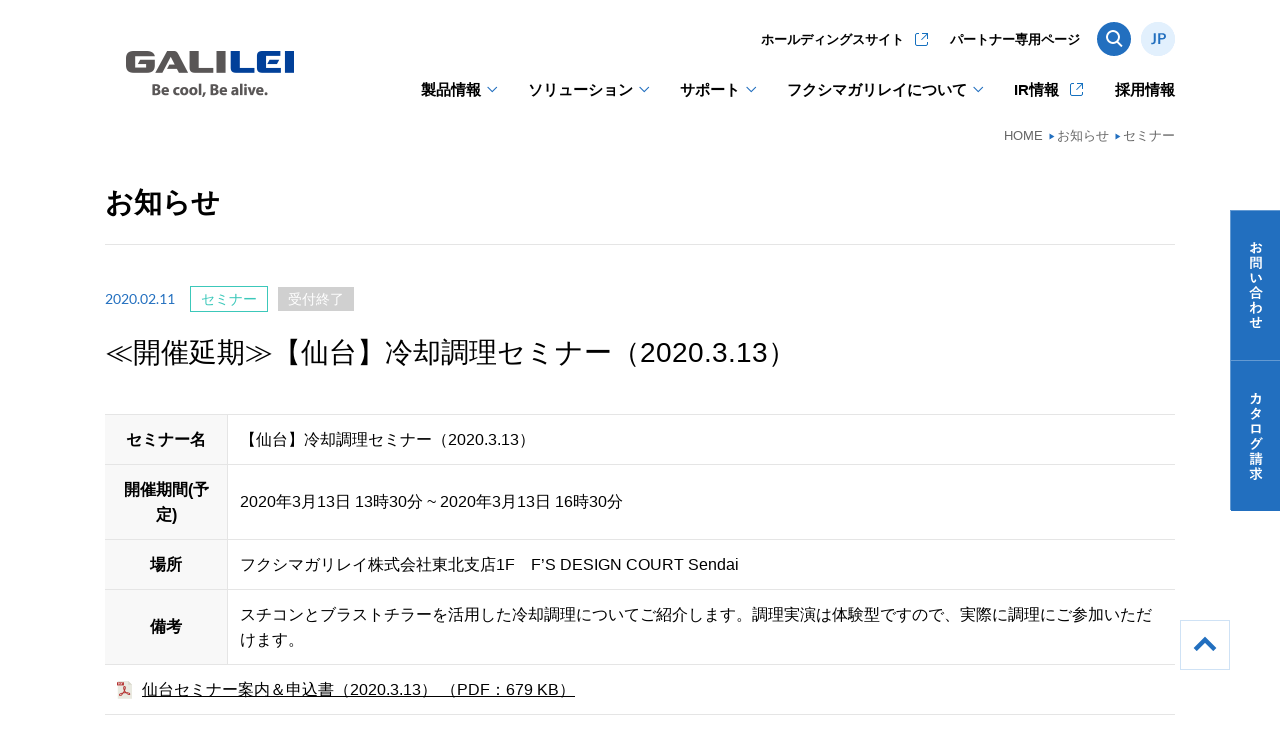

--- FILE ---
content_type: text/html; charset=UTF-8
request_url: https://www.galilei.co.jp/info/1073/
body_size: 10306
content:
<!DOCTYPE html><html lang="ja"><head><meta http-equiv="X-UA-Compatible" content="IE=edge"><meta name="viewport" content="width=device-width,user-scalable=yes"><meta name="format-detection" content="telephone=no"><link rel="shortcut icon" href="/favicon.png"><meta name='robots' content='index, follow, max-image-preview:large, max-snippet:-1, max-video-preview:-1' /><title>≪開催延期≫【仙台】冷却調理セミナー（2020.3.13） - フクシマガリレイ株式会社</title><link rel="canonical" href="https://www.galilei.co.jp/info/1073/" /><meta property="og:locale" content="ja_JP" /><meta property="og:type" content="article" /><meta property="og:title" content="≪開催延期≫【仙台】冷却調理セミナー（2020.3.13） - フクシマガリレイ株式会社" /><meta property="og:url" content="https://www.galilei.co.jp/info/1073/" /><meta property="og:site_name" content="フクシマガリレイ株式会社" /><meta property="article:publisher" content="https://www.facebook.com/fukushima.co.jp/" /><meta property="article:modified_time" content="2020-02-25T10:20:40+00:00" /><meta property="og:image" content="https://www.galilei.co.jp/wp/wp-content/uploads/2025/09/ogp.png" /><meta property="og:image:width" content="1200" /><meta property="og:image:height" content="630" /><meta property="og:image:type" content="image/png" /><meta name="twitter:card" content="summary_large_image" /><meta name="twitter:image" content="https://www.galilei.co.jp/wp/wp-content/themes/mod/asset/img/ogp.png" /> <script type="application/ld+json" class="yoast-schema-graph">{"@context":"https://schema.org","@graph":[{"@type":"WebPage","@id":"https://www.galilei.co.jp/info/1073/","url":"https://www.galilei.co.jp/info/1073/","name":"≪開催延期≫【仙台】冷却調理セミナー（2020.3.13） - フクシマガリレイ株式会社","isPartOf":{"@id":"https://www.galilei.co.jp/#website"},"datePublished":"2020-02-11T03:31:50+00:00","dateModified":"2020-02-25T10:20:40+00:00","breadcrumb":{"@id":"https://www.galilei.co.jp/info/1073/#breadcrumb"},"inLanguage":"ja","potentialAction":[{"@type":"ReadAction","target":["https://www.galilei.co.jp/info/1073/"]}]},{"@type":"BreadcrumbList","@id":"https://www.galilei.co.jp/info/1073/#breadcrumb","itemListElement":[{"@type":"ListItem","position":1,"name":"ホーム","item":"https://www.galilei.co.jp/"},{"@type":"ListItem","position":2,"name":"お知らせ","item":"https://www.galilei.co.jp/info/"},{"@type":"ListItem","position":3,"name":"≪開催延期≫【仙台】冷却調理セミナー（2020.3.13）"}]},{"@type":"WebSite","@id":"https://www.galilei.co.jp/#website","url":"https://www.galilei.co.jp/","name":"フクシマガリレイ株式会社","description":"","publisher":{"@id":"https://www.galilei.co.jp/#organization"},"potentialAction":[{"@type":"SearchAction","target":{"@type":"EntryPoint","urlTemplate":"https://www.galilei.co.jp/?s={search_term_string}"},"query-input":{"@type":"PropertyValueSpecification","valueRequired":true,"valueName":"search_term_string"}}],"inLanguage":"ja"},{"@type":"Organization","@id":"https://www.galilei.co.jp/#organization","name":"フクシマガリレイ株式会社","url":"https://www.galilei.co.jp/","logo":{"@type":"ImageObject","inLanguage":"ja","@id":"https://www.galilei.co.jp/#/schema/logo/image/","url":"https://www.galilei.co.jp/wp/wp-content/uploads/2025/09/ogp.png","contentUrl":"https://www.galilei.co.jp/wp/wp-content/uploads/2025/09/ogp.png","width":1200,"height":630,"caption":"フクシマガリレイ株式会社"},"image":{"@id":"https://www.galilei.co.jp/#/schema/logo/image/"},"sameAs":["https://www.facebook.com/fukushima.co.jp/","https://www.youtube.com/channel/UCSlprfRMqd-L91-da1CVRow"]}]}</script> <link rel='dns-prefetch' href='//maxcdn.bootstrapcdn.com' /><link rel="alternate" title="oEmbed (JSON)" type="application/json+oembed" href="https://www.galilei.co.jp/wp-json/oembed/1.0/embed?url=https%3A%2F%2Fwww.galilei.co.jp%2Finfo%2F1073%2F" /><link rel="alternate" title="oEmbed (XML)" type="text/xml+oembed" href="https://www.galilei.co.jp/wp-json/oembed/1.0/embed?url=https%3A%2F%2Fwww.galilei.co.jp%2Finfo%2F1073%2F&#038;format=xml" /><style id='wp-img-auto-sizes-contain-inline-css' type='text/css'>img:is([sizes=auto i],[sizes^="auto," i]){contain-intrinsic-size:3000px 1500px}
/*# sourceURL=wp-img-auto-sizes-contain-inline-css */</style><style id='wp-block-library-inline-css' type='text/css'>:root{--wp-block-synced-color:#7a00df;--wp-block-synced-color--rgb:122,0,223;--wp-bound-block-color:var(--wp-block-synced-color);--wp-editor-canvas-background:#ddd;--wp-admin-theme-color:#007cba;--wp-admin-theme-color--rgb:0,124,186;--wp-admin-theme-color-darker-10:#006ba1;--wp-admin-theme-color-darker-10--rgb:0,107,160.5;--wp-admin-theme-color-darker-20:#005a87;--wp-admin-theme-color-darker-20--rgb:0,90,135;--wp-admin-border-width-focus:2px}@media (min-resolution:192dpi){:root{--wp-admin-border-width-focus:1.5px}}.wp-element-button{cursor:pointer}:root .has-very-light-gray-background-color{background-color:#eee}:root .has-very-dark-gray-background-color{background-color:#313131}:root .has-very-light-gray-color{color:#eee}:root .has-very-dark-gray-color{color:#313131}:root .has-vivid-green-cyan-to-vivid-cyan-blue-gradient-background{background:linear-gradient(135deg,#00d084,#0693e3)}:root .has-purple-crush-gradient-background{background:linear-gradient(135deg,#34e2e4,#4721fb 50%,#ab1dfe)}:root .has-hazy-dawn-gradient-background{background:linear-gradient(135deg,#faaca8,#dad0ec)}:root .has-subdued-olive-gradient-background{background:linear-gradient(135deg,#fafae1,#67a671)}:root .has-atomic-cream-gradient-background{background:linear-gradient(135deg,#fdd79a,#004a59)}:root .has-nightshade-gradient-background{background:linear-gradient(135deg,#330968,#31cdcf)}:root .has-midnight-gradient-background{background:linear-gradient(135deg,#020381,#2874fc)}:root{--wp--preset--font-size--normal:16px;--wp--preset--font-size--huge:42px}.has-regular-font-size{font-size:1em}.has-larger-font-size{font-size:2.625em}.has-normal-font-size{font-size:var(--wp--preset--font-size--normal)}.has-huge-font-size{font-size:var(--wp--preset--font-size--huge)}.has-text-align-center{text-align:center}.has-text-align-left{text-align:left}.has-text-align-right{text-align:right}.has-fit-text{white-space:nowrap!important}#end-resizable-editor-section{display:none}.aligncenter{clear:both}.items-justified-left{justify-content:flex-start}.items-justified-center{justify-content:center}.items-justified-right{justify-content:flex-end}.items-justified-space-between{justify-content:space-between}.screen-reader-text{border:0;clip-path:inset(50%);height:1px;margin:-1px;overflow:hidden;padding:0;position:absolute;width:1px;word-wrap:normal!important}.screen-reader-text:focus{background-color:#ddd;clip-path:none;color:#444;display:block;font-size:1em;height:auto;left:5px;line-height:normal;padding:15px 23px 14px;text-decoration:none;top:5px;width:auto;z-index:100000}html :where(.has-border-color){border-style:solid}html :where([style*=border-top-color]){border-top-style:solid}html :where([style*=border-right-color]){border-right-style:solid}html :where([style*=border-bottom-color]){border-bottom-style:solid}html :where([style*=border-left-color]){border-left-style:solid}html :where([style*=border-width]){border-style:solid}html :where([style*=border-top-width]){border-top-style:solid}html :where([style*=border-right-width]){border-right-style:solid}html :where([style*=border-bottom-width]){border-bottom-style:solid}html :where([style*=border-left-width]){border-left-style:solid}html :where(img[class*=wp-image-]){height:auto;max-width:100%}:where(figure){margin:0 0 1em}html :where(.is-position-sticky){--wp-admin--admin-bar--position-offset:var(--wp-admin--admin-bar--height,0px)}@media screen and (max-width:600px){html :where(.is-position-sticky){--wp-admin--admin-bar--position-offset:0px}}

/*# sourceURL=wp-block-library-inline-css */</style><style id='classic-theme-styles-inline-css' type='text/css'>/*! This file is auto-generated */
.wp-block-button__link{color:#fff;background-color:#32373c;border-radius:9999px;box-shadow:none;text-decoration:none;padding:calc(.667em + 2px) calc(1.333em + 2px);font-size:1.125em}.wp-block-file__button{background:#32373c;color:#fff;text-decoration:none}
/*# sourceURL=/wp-includes/css/classic-themes.min.css */</style><link rel='stylesheet' id='bootstrap.css-css' href='https://www.galilei.co.jp/wp/wp-content/themes/mod/asset/css/bootstrap.css?ver=260122041928' type='text/css' media='all' /><link rel='stylesheet' id='lato.css-css' href='https://www.galilei.co.jp/wp/wp-content/themes/mod/asset/css/fonts/lato.css?ver=260122041928' type='text/css' media='all' /><link rel='stylesheet' integrity='sha384-wvfXpqpZZVQGK6TAh5PVlGOfQNHSoD2xbE+QkPxCAFlNEevoEH3Sl0sibVcOQVnN' crossorigin='anonymous' id='awesome.css-css' href='https://maxcdn.bootstrapcdn.com/font-awesome/4.7.0/css/font-awesome.min.css?ver=004276137670e60d4c616be625c60706' type='text/css' media='all' /><link rel='stylesheet' id='swiper.min.css-css' href='https://www.galilei.co.jp/wp/wp-content/themes/mod/asset/js/swiper/swiper.min.css?ver=260122041928' type='text/css' media='all' /><link rel='stylesheet' id='jquery.mCustomScrollbar.min.css-css' href='https://www.galilei.co.jp/wp/wp-content/themes/mod/asset/js/scrollbar/jquery.mCustomScrollbar.min.css?ver=260122041928' type='text/css' media='all' /><link rel='stylesheet' id='common.css-css' href='https://www.galilei.co.jp/wp/wp-content/themes/mod/asset/css/common.css?ver=2.1.1' type='text/css' media='all' /><link rel='stylesheet' id='print.css-css' href='https://www.galilei.co.jp/wp/wp-content/themes/mod/asset/css/print.css?ver=2.1.1' type='text/css' media='print' /> <script type="text/javascript" src="https://www.galilei.co.jp/wp/wp-includes/js/jquery/jquery.min.js?ver=3.7.1" id="jquery-core-js"></script> <script type="text/javascript" src="https://www.galilei.co.jp/wp/wp-content/themes/mod/asset/js/jquery.easing.min.js?ver=260122041928" id="easing.js-js"></script> <script type="text/javascript" src="https://www.galilei.co.jp/wp/wp-content/themes/mod/asset/js/jquery.inview.min.js?ver=260122041928" id="inview.js-js"></script> <script type="text/javascript" src="https://www.galilei.co.jp/wp/wp-content/themes/mod/asset/js/TweenMax.min.js?ver=260122041928" id="TweenMax.js-js"></script> <script type="text/javascript" src="https://www.galilei.co.jp/wp/wp-content/themes/mod/asset/js/jquery.matchHeight.js?ver=260122041928" id="matchHeight.js-js"></script> <script type="text/javascript" src="https://www.galilei.co.jp/wp/wp-content/themes/mod/asset/js/swiper.jquery.min.js?ver=260122041928" id="swiper.jquery.min.js-js"></script> <script type="text/javascript" src="https://www.galilei.co.jp/wp/wp-content/themes/mod/asset/js/scrollbar/jquery.mCustomScrollbar.concat.min.min.js?ver=1.0" id="mCustomScrollbar.concat.js-js"></script> <script type="text/javascript" src="https://www.galilei.co.jp/wp/wp-content/themes/mod/asset/js/common.js?ver=260122041928" id="common.js-js"></script> <link rel="https://api.w.org/" href="https://www.galilei.co.jp/wp-json/" /><link rel="alternate" title="JSON" type="application/json" href="https://www.galilei.co.jp/wp-json/wp/v2/info/1073" /><link rel='shortlink' href='https://www.galilei.co.jp/?p=1073' /><link rel="stylesheet" href="https://cdn.jsdelivr.net/gh/orestbida/cookieconsent@v2.8.2/dist/cookieconsent.css" integrity="sha384-09CarRcKpi/ZdKcSOXzcsaHlalFdhXgXylc3+szF7mTnM7v2/fVeVI5KzFa11mqI" crossorigin="anonymous" media="print" onload="this.media='all'"></head><body class="lnav-1"> <script>window.dataLayer = window.dataLayer || []; function gtag(){ dataLayer.push(arguments); }</script><script defer src="https://cdn.jsdelivr.net/gh/orestbida/cookieconsent@v2.8.2/dist/cookieconsent.js" integrity="sha384-Nk6IgRSHg7se59zMM/zYroctOVpl/lT9fOPsvs//Kl9tBm1JNXbJxsHuKKI6Zjqo" crossorigin="anonymous"></script><script>window.onload = windowLoadFinished;const isJapanese = false;function windowLoadFinished() { var cc = initCookieConsent(); cc.run({ current_lang : 'en', autoclear_cookies : true, cookie_name: 'cc_cookie_galilei', cookie_expiration : 365, page_scripts: true, auto_language: 'browser', gui_options: { consent_modal: { layout: 'bar', position: 'bottom center', transition: 'slide' }, settings_modal: { layout: 'box', transition: 'slide' } }, onFirstAction: function() { updateGtagConsent(isJapanese, cc); }, onAccept: function (cookie) { updateGtagConsent(isJapanese, cc); }, onReject: function (cookie) { if (cc.allowedCategory('analytics')) { gtag('consent', 'update', { 'analytics_storage': 'granted' }); } else { gtag('consent', 'update', { 'analytics_storage': 'denied' }); } }, onChange: function(cookie, changed_preferences) { updateGtagConsent(isJapanese, cc); }, languages: { 'en': { consent_modal: { title: ' ', description: 'We use cookies to enhance your convenience, gather statistical information on website usage for improving our site, provide optimal site display for our customers, and deliver ads. Learn more about <a class="text-primary" target="_blank" rel="noopener" href="https://www.galilei.co.jp/privacy/#aboutcookie">cookies</a> and our <a class="text-primary" target="_blank" rel="noopener" href="https://www.galilei.co.jp/privacy/">privacy policy</a>.', primary_btn: { text: 'Accept all cookies', role: 'accept_all' }, secondary_btn: { text: 'Reject all cookies', role: 'accept_necessary' } }, settings_modal: { title: `Cookie Settigs`, save_settings_btn: 'Save settings', accept_all_btn: 'Accept all', reject_all_btn: 'Reject all', close_btn_label: 'Close', cookie_table_headers: [ {col1: 'Name'}, {col2: 'Domain'}, {col3: 'Expiration'}, {col4: 'Description'} ], blocks: [ { title: 'Cookie usage', description: 'I use cookies to ensure the basic functionalities of the website and to enhance your online experience. You can choose for each category to opt-in/out whenever you want. For more details relative to cookies and other sensitive data, please read the full <a href="#" class="cc-link">privacy policy</a>.' }, { title: 'Strictly necessary cookies', description: 'These cookies are essential for the proper functioning of my website. Without these cookies, the website would not work properly', toggle: { value: 'necessary', enabled: true, readonly: true } }, { title: 'Performance and Analytics cookies', description: 'These cookies allow the website to remember the choices you have made in the past', toggle: { value: 'analytics', enabled: false, readonly: false }, cookie_table: [ { col1: '^_ga', col2: 'google.com', col3: '2 years', col4: 'description ...', is_regex: true }, { col1: '_gid', col2: 'google.com', col3: '1 day', col4: 'description ...', } ] }, { title: 'Advertisement and Targeting cookies', description: 'These cookies collect information about how you use the website, which pages you visited and which links you clicked on. All of the data is anonymized and cannot be used to identify you', toggle: { value: 'targeting', enabled: false, readonly: false } }, { title: 'More information', description: 'For any queries in relation to my policy on cookies and your choices', } ] } }, 'ja': { consent_modal: { title: ' ', description: '本ウェブサイトでは、お客様の利便性向上、本ウェブサイト改善のための閲覧状況の統計的な把握、お客様への最適なサイト表示、および広告の配信のためクッキー（Cookie）を使用しています。<br /><a href="/privacy/#aboutcookie" aria-label="">Cookieについて</a> | <a href="/privacy/" aria-label="">個人情報保護方針', primary_btn: { text: '確認しました', role: 'accept_all' }, secondary_btn: { text: '閉じる', role: 'accept_necessary' } }, settings_modal: { title: `Cookie Settigs`, save_settings_btn: 'Save settings', accept_all_btn: 'Accept all', reject_all_btn: 'Reject all', close_btn_label: 'Close', cookie_table_headers: [ {col1: 'Name'}, {col2: 'Domain'}, {col3: 'Expiration'}, {col4: 'Description'} ], blocks: [ { title: 'Cookie usage', description: 'I use cookies to ensure the basic functionalities of the website and to enhance your online experience. You can choose for each category to opt-in/out whenever you want. For more details relative to cookies and other sensitive data, please read the full <a href="#" class="cc-link">privacy policy</a>.' }, { title: 'Strictly necessary cookies', description: 'These cookies are essential for the proper functioning of my website. Without these cookies, the website would not work properly', toggle: { value: 'necessary', enabled: true, readonly: true } }, { title: 'Performance and Analytics cookies', description: 'These cookies allow the website to remember the choices you have made in the past', toggle: { value: 'analytics', enabled: false, readonly: false }, cookie_table: [ { col1: '^_ga', col2: 'google.com', col3: '2 years', col4: 'description ...', is_regex: true }, { col1: '_gid', col2: 'google.com', col3: '1 day', col4: 'description ...', } ] }, { title: 'Advertisement and Targeting cookies', description: 'These cookies collect information about how you use the website, which pages you visited and which links you clicked on. All of the data is anonymized and cannot be used to identify you', toggle: { value: 'targeting', enabled: false, readonly: false } }, { title: 'More information', description: '', } ] } }, } }); function updateGtagConsent(isJapanese, cc) { if (isJapanese) { gtag('consent', 'update', { 'analytics_storage': 'granted' }); } else { if (cc.allowedCategory('analytics')) { gtag('consent', 'update', { 'analytics_storage': 'granted' }); } else { gtag('consent', 'update', { 'analytics_storage': 'denied' }); } } }}</script><style>#cm.bar #c-inr{display:flex;flex-wrap:wrap;align-items:center;max-width:98%;}#c-inr-i{width:60%;}#c-bns{width:38%;padding: 0 1em;}@media screen and (max-width: 840px) { #c-inr-i{width:100%;} #c-bns{width:100%;padding: unset;}}</style><script type="text/plain" data-cookiecategory="analytics">(function(w,d,s,l,i){w[l]=w[l]||[];w[l].push({'gtm.start':new Date().getTime(),event:'gtm.js'});var f=d.getElementsByTagName(s)[0],j=d.createElement(s),dl=l!='dataLayer'?'&l='+l:'';j.async=true;j.src='https://www.googletagmanager.com/gtm.js?id='+i+dl;f.parentNode.insertBefore(j,f);})(window,document,'script','dataLayer','GTM-PRBWR76');</script><noscript><iframe src="https://www.googletagmanager.com/ns.html?id=GTM-PRBWR76"height="0" width="0" style="display:none;visibility:hidden"></iframe></noscript><div id="wrap"><header class="jp"><div class="container"><div class="row"><div class="col-xs-12"><div class="relative"><div class="identity"><a href="/"><img src="https://www.galilei.co.jp/wp/wp-content/themes/mod/asset/img/identity.png" alt="フクシマガリレイ" width="210" height="49" class="retina nofixed"><img src="https://www.galilei.co.jp/wp/wp-content/themes/mod/asset/img/identity_nocopy.png" alt="フクシマガリレイ" width="210" height="49" class="retina addedfixed"></a></div><div class="hidden-xs hidden-sm"><div class="search"><div class="btn"><img src="https://www.galilei.co.jp/wp/wp-content/themes/mod/asset/img/btn-search.svg" alt=""></div><div class="text"><form action="https://www.galilei.co.jp/" method="get"> <input type="text" name="s" value=""><input type="image" src="https://www.galilei.co.jp/wp/wp-content/themes/mod/asset/img/btn-search-submit.svg"></form></div></div><div class="lang"><div class="current"><a href="/"><img src="https://www.galilei.co.jp/wp/wp-content/themes/mod/asset/img/btn-lang-jp.svg" alt=""></a></div><div class="other"><a href="/en/"><img src="https://www.galilei.co.jp/wp/wp-content/themes/mod/asset/img/btn-lang-en.svg" alt=""></a></div></div><ul><li><a href="/products/">製品情報</a><div class="second"><ul><li><a href="/products/">製品情報TOP</a></li><li><a href="/products/?daibunrui_id=1">業務用冷蔵庫・冷凍庫</a><div class="third"><ul><li><a href="/products/search?daibunrui_id=1&tyubunrui_id=1">タテ型業務用冷蔵庫</a></li><li><a href="/products/search?daibunrui_id=1&tyubunrui_id=2">ヨコ型業務用冷蔵庫</a></li><li><a href="/products/search?daibunrui_id=1&tyubunrui_id=3">プレハブ冷蔵庫</a></li></ul></div></li><li><a href="/products/?daibunrui_id=2">ショーケース</a><div class="third"><ul><li><a href="/products/search?daibunrui_id=2&tyubunrui_id=4">冷凍機別置型（CLAIR Send-you）</a></li><li><a href="/products/search?daibunrui_id=2&tyubunrui_id=5">冷凍機内蔵型</a></li><li><a href="/products/search?daibunrui_id=2&tyubunrui_id=6">ワインセラー</a></li><li><a href="/products/search?daibunrui_id=2&tyubunrui_id=37">パティスリー機器</a></li><li><a href="/products/search?daibunrui_id=2&tyubunrui_id=38">小型店舗向け</a></li></ul></div></li><li><a href="/products/?daibunrui_id=3">製氷機</a><div class="third"><ul><li><a href="/products/search?daibunrui_id=3&tyubunrui_id=7">キューブアイス製氷機</a></li><li><a href="/products/search?daibunrui_id=3&tyubunrui_id=8">ハーフキューブアイス製氷機</a></li><li><a href="/products/search?daibunrui_id=3&tyubunrui_id=9">チップアイス製氷機</a></li><li><a href="/products/search?daibunrui_id=3&tyubunrui_id=10">フレークアイス製氷機</a></li></ul></div></li><li><a href="/products/?daibunrui_id=4">ブラストチラー・解凍機器</a><div class="third"><ul><li><a href="/products/search?daibunrui_id=4&tyubunrui_id=11">ブラストチラー/ショックフリーザー（急速冷凍機）</a></li><li><a href="/products/search?daibunrui_id=4&tyubunrui_id=12">解凍庫</a></li></ul></div></li><li><a href="/products/?daibunrui_id=5">パティスリー・ベーカリー機器</a><div class="third"><ul><li><a href="/products/search?daibunrui_id=5&tyubunrui_id=13">パティスリー機器</a></li><li><a href="/products/search?daibunrui_id=5&tyubunrui_id=14">ベーカリー機器</a></li></ul></div></li><li><a href="/products/?daibunrui_id=6">衛生管理関連機器</a><div class="third"><ul><li><a href="/products/search?daibunrui_id=6&tyubunrui_id=15">電解次亜水生成装置FEクリーン水</a></li><li><a href="/products/search?daibunrui_id=6&tyubunrui_id=16">食品自主検査室</a></li><li><a href="/products/search?daibunrui_id=6&tyubunrui_id=17">HACCPマスターV3</a></li></ul></div></li><li><a href="/products/?daibunrui_id=7">病院・老健施設向け機器</a><div class="third"><ul><li><a href="/products/search?daibunrui_id=7&tyubunrui_id=18">再加熱カート</a></li><li><a href="/products/search?daibunrui_id=7&tyubunrui_id=19">適温配膳車</a></li><li><a href="/products/search?daibunrui_id=7&tyubunrui_id=20">ユニットワゴン</a></li></ul></div></li><li><a href="/products/?daibunrui_id=8">調理機器・加工機器</a><div class="third"><ul><li><a href="/products/search?daibunrui_id=8&tyubunrui_id=40">業務用電子レンジ</a></li><li><a href="/products/search?daibunrui_id=8&tyubunrui_id=23">低温乾燥庫</a></li><li><a href="/products/search?daibunrui_id=8&tyubunrui_id=24">RO水生成装置</a></li></ul></div></li><li><a href="/products/?daibunrui_id=9">サービス機器</a><div class="third"><ul><li><a href="/products/search?daibunrui_id=9&tyubunrui_id=42">受取用コールドロッカー</a></li><li><a href="/products/search?daibunrui_id=9&tyubunrui_id=25">コールドロッカー</a></li><li><a href="/products/search?daibunrui_id=9&tyubunrui_id=43">電気錠付リーチインショーケース</a></li><li><a href="/products/search?daibunrui_id=9&tyubunrui_id=26">RO水自動販売機</a></li></ul></div></li><li><a href="/products/?daibunrui_id=10">薬用保冷庫・冷凍冷蔵庫</a><div class="third"><ul><li><a href="/products/search?daibunrui_id=10&tyubunrui_id=27">薬用保冷庫</a></li><li><a href="/products/search?daibunrui_id=10&tyubunrui_id=28">低温インキュベーター</a></li><li><a href="/products/search?daibunrui_id=10&tyubunrui_id=29">フリーザー</a></li><li><a href="/products/search?daibunrui_id=10&tyubunrui_id=30">保冷関連機器</a></li><li><a href="/products/search?daibunrui_id=10&tyubunrui_id=32">プレハブ紹介</a></li><li><a href="/products/search?daibunrui_id=10&tyubunrui_id=39">純水生成装置</a></li></ul></div></li><li><a href="/digital_catalog/">デジタルカタログ</a></li></ul></div></li><li><a href="/solution/">ソリューション</a><div class="second"><ul><li><a href="/solution/">ソリューションTOP</a></li><li><a href="/solution/engineering/">エンジニアリング</a><div class="third"><ul><li><a href="/solution/engineering/prefab/">プレハブブラスト</a></li><li><a href="/solution/engineering/thawing/">大型解凍庫</a></li><li><a href="/solution/engineering/coolingbox/">差圧冷却庫</a></li><li><a href="/solution/engineering/aqualizer/">アクアライザー</a></li><li><a href="/solution/engineering/airconditioning/">空調管理</a></li><li><a href="/solution/engineering/co2refrigerator/">CO<sub>2</sub>ユニット NOBRAC</a></li><li><a href="/solution/engineering/case/">事例紹介</a></li></ul></div></li><li><a href="/solution/system/">システム</a><div class="third"><ul><li><a href="/solution/system/haccp/">HACCP支援システム</a></li><li><a href="/solution/system/airtecsystem/">ガリレイエアテックシステム</a></li><li><a href="/solution/system/bemsyou/">Bems-you</a></li><li><a href="/solution/system/fseye/">F's eye</a></li><li><a href="/solution/system/snet24/">S-net24</a></li><li><a href="/solution/system/milde/">MILDE</a></li><li><a href="/solution/system/esco/">ESCO</a></li></ul></div></li><li><a href="/solution/foodconsulting/">フードコンサルタント</a><div class="third"><ul><li><a href="/solution/foodconsulting/coolingcooking/">冷却調理とは</a></li><li><a href="/solution/foodconsulting/showroom/">ショールームのご案内</a></li><li><a href="/solution/foodconsulting/foodscience/">品質評価</a></li><li><a href="/solution/foodconsulting/seminar/">セミナー情報</a></li></ul></div></li><li><a href="/solution/milab/">MILAB</a></li><li><a href="/solution/global_support/">海外進出サポート</a></li><li><a href="/solution/case/">導入事例</a></li></ul></div></li><li><a href="/support/">サポート</a><div class="second"><ul><li><a href="/support/">サポートTOP</a></li><li><a href="/support/maintenance/">冷蔵庫のお手入れ</a></li><li><a href="/support/showcase/">冷凍機内蔵型ショーケースの設置とお手入れ</a></li><li><a href="/support/icemaker/">製氷機のお手入れ</a></li><li><a href="/support/check/">機器の安全点検について</a></li><li><a href="/support/contract/">保守契約のご案内</a></li><li><a href="/support/faq/">よくあるご質問</a></li></ul></div></li><li> <a href="/company/">フクシマガリレイについて</a><div class="second"><ul><li> <a href="/company/">フクシマガリレイについてTOP</a></li><li> <a href="/company/c_message/">コーポレートメッセージ</a></li><li><a href="https://www.galilei-group.co.jp/about/philosophy/index.html" class="blank" target="_blank" rel="noopener">企業理念</a></li><li> <a href="/company/profile/">会社概要</a></li><li><a href="https://www.galilei-group.co.jp/about/purpose/index.html" class="blank" target="_blank" rel="noopener">パーパス</a></li><li><a href="https://www.galilei-group.co.jp/sustainability/index.html" class="blank" target="_blank" rel="noopener">サステナビリティ</a></li><li> <a href="/company/bussiness/">事業案内</a></li><li> <a href="/company/history/">沿革</a></li><li> <a href="/company/network/">事業所ネットワーク</a></li><li><a href="https://www.galilei-group.co.jp/about/group/index.html" class="blank" target="_blank" rel="noopener">グループ会社</a></li><li> <a href="/company/character/">コーポレートキャラクター紹介</a></li><li> <a href="/news/">お知らせ</a></li></ul></div></li><li class="cancel-ic"><a href="https://www.galilei-group.co.jp/ir/index.html" class="blank" target="_blank" rel="noopener">IR情報</a></li><li><a href="/recruit/" target="_blank">採用情報</a></li></ul><div class="hd"><a href="https://www.galilei-group.co.jp" target="_blank" rel="noopener" class="blank">ホールディングスサイト</a></div><div class="partner"><a href="/partner/">パートナー専用ページ</a></div></div></div></div></div></div></header><div id="fixedbtn" class="jp"><div class="contact"><a href="/contact/">お問い合わせ</a></div><div class="catalog"><a href="/catalog/">カタログ請求</a></div></div><div id="page"><div id="contents"><div id="path"><div class="container"><div class="row"><div class="col-xs-12"><ul><li><a href="/">HOME</a></li><li><a href="/info/">お知らせ</a></li><li><a href="https://www.galilei.co.jp/news/?select_term=seminar">セミナー</a></li></ul></div></div></div></div><div class="container"><div class="row"><div class="col-xs-12"><style>article.news ul.style1{display: inline-block;margin-left: unset;}
article.news ul.style1 li {
  margin-bottom: 0.5em;
  padding-bottom: 0.5em;
  list-style: none;
}</style><article class="news"><h1 class="line-bottom-1 mb40">お知らせ</h1><div class="mb20"> <span class="cat date">2020.02.11</span> <span class="cat seminar">セミナー</span><span class="cat seminar over">受付終了</span></div><h2 class="txt-28 mb40">≪開催延期≫【仙台】冷却調理セミナー（2020.3.13）</h2><table class="style1 mb30"><tr><th>セミナー名</th><td>【仙台】冷却調理セミナー（2020.3.13）</td></tr><tr><th>開催期間(予定)</th><td> 2020年3月13日 13時30分 ~ 2020年3月13日 16時30分</td></tr><tr><th>場所</th><td>フクシマガリレイ株式会社東北支店1F　F’S DESIGN COURT Sendai</td></tr><tr><th>備考</th><td>スチコンとブラストチラーを活用した冷却調理についてご紹介します。調理実演は体験型ですので、実際に調理にご参加いただけます。</td></tr><tr><td colspan="2"> <a href="https://www.galilei.co.jp/wp/wp-content/uploads/2020/02/a4aa31ccf80d0c923bbabb471a5a8f77.pdf" class="pdf"> 仙台セミナー案内＆申込書（2020.3.13） （PDF：679 KB） </a></td></tr></table><div class="center mt40"><a href="/news/" class="link1">お知らせトップへ</a></div></article></div></div></div></div><div id="related" class="line"><div class="container"><div class="row"><div class="col-xs-12"><h5 class="h2">関連情報</h5></div></div><div class="row"><div class="col-sm-6 mb60"><div class="mb20"><a href="/fukulabo/" target="_blank"><img src="https://www.galilei.co.jp/wp/wp-content/themes/mod/asset/img/bnr_fukulab.jpg" alt="ふくラボ！" width="550" height="183" class="retina"></a></div><div class="mb10"><a href="/fukulabo/" class="txt-16 strong blank" target="_blank">業務用冷蔵庫・厨房機器お役立ちサイト|フクラボ</a></div><p>「フクラボ」では業務用冷蔵庫や厨房機器のお手入れ方法・取り扱い方法やトラブル対策、HACCPなどの衛生管理に役立つ情報などご紹介しています</p></div><div class="col-sm-6 mb60"><div class="mb20"><a href="/recruit/" target="_blank"><img src="https://www.galilei.co.jp/wp/wp-content/themes/mod/asset/img/bnr_recruit.jpg" alt="" width="550" height="183" class="retina"></a></div><div class="mb10"><a href="/recruit/" target="_blank" class="txt-16 strong link1">採用情報</a></div><p>新卒採用・中途採用などリクルートに関する各種情報をご紹介しています</p></div></div></div></div><div id="contact"><div class="container"><div class="row"><div class="col-sm-4"><div class="pd"><div class="center image pb30"><img src="https://www.galilei.co.jp/wp/wp-content/themes/mod/asset/img/contact_1.svg" alt="カタログ請求"></div><div class="mb10"><a href="/catalog/" class="txt-16 strong link1 fff">カタログ請求</a></div><div>オンラインでお申し込みいただくと、日本全国どこへでも製品カタログをお届けいたします。</div></div></div><div class="col-sm-4"><div class="pd"><div class="center image pb30"><img src="https://www.galilei.co.jp/wp/wp-content/themes/mod/asset/img/contact_2.svg" alt="フォームでのお問い合わせ"></div><div class="mb10"><a href="/contact/" class="txt-16 strong link1 fff">フォームでのお問い合わせ</a></div><div>製品やショールームなど、様々なお問い合わせをWeb上で受け付けています。</div></div></div><div class="col-sm-4"><div class="pd"><div class="center image pb30"><a href="tel:0120213521"><img src="https://www.galilei.co.jp/wp/wp-content/themes/mod/asset/img/contact_3.svg" alt="0120-21-3521" alt="お電話でのお問い合わせ"></a></div><div class="mb10"><a href="tel:0120213521" class="txt-16 strong link1 fff">お電話でのお問い合わせ</a></div><div>受付時間9：00～17：00（土日祝・夏季休業・年末年始休業を除く）</div></div></div></div></div></div><footer><div class="nav1"><div class="container"><div class="row"><div class="col-sm-3 xs-mb20"><div class="identity mb40"><a href="/"><img src="https://www.galilei.co.jp/wp/wp-content/themes/mod/asset/img/identity_footer.png" alt="" width="210" height="49" class="retina"></a></div><ul class="sns"><li><a href="https://www.facebook.com/fukushima.co.jp/" target="_blank">facebook</a></li><li><a href="https://www.youtube.com/channel/UCSlprfRMqd-L91-da1CVRow" target="_blank">YouTube</a></li><li><a href="https://www.instagram.com/galilei_tennis/" target="_blank">Instagram</a></li></ul><div class="txt-14"><div class="mt40"><div class="mt40"><a href="https://www.galilei-group.co.jp/" class="strong blank" target="_blank" rel="noopener">ガリレイ株式会社</a></div></div><div class="mt10"> <a href="https://www.galilei-tm.co.jp/" class="strong blank" target="_blank" rel="noopener">タカハシガリレイ株式会社</a></div><div class="mt10"> <a href="https://galilei-panel.co.jp/" class="strong blank" target="_blank" rel="noopener">ガリレイパネルクリエイト株式会社</a></div><div class="mt10"> <a href="https://galilei-shoken.co.jp/" class="strong blank" target="_blank" rel="noopener">ショウケンガリレイ株式会社</a></div><div class="mt10"> <a href="https://www.n-sen.com/" class="strong blank" target="_blank" rel="noopener">日本洗浄機株式会社</a></div></div></div><div class="hidden-xs"><div class="col-sm-3"><div class="txt-16 mb10"><strong><a href="/products/">製品情報</a></strong></div><ul class="txt-13"><li><a href="https://www.galilei.co.jp/products/?daibunrui_id=1">業務用冷蔵庫・冷凍庫</a></li><li><a href="https://www.galilei.co.jp/products/?daibunrui_id=2">ショーケース</a></li><li><a href="https://www.galilei.co.jp/products/?daibunrui_id=3">製氷機</a></li><li><a href="https://www.galilei.co.jp/products/?daibunrui_id=4">ブラストチラー・解凍機器</a></li><li><a href="https://www.galilei.co.jp/products/?daibunrui_id=5">パティスリー・ベーカリー機器</a></li><li><a href="https://www.galilei.co.jp/products/?daibunrui_id=6">衛生管理関連機器</a></li><li><a href="https://www.galilei.co.jp/products/?daibunrui_id=7">病院・老健施設向け機器</a></li><li><a href="https://www.galilei.co.jp/products/?daibunrui_id=8">調理機器・加工機器</a></li><li><a href="https://www.galilei.co.jp/products/?daibunrui_id=9">サービス機器</a></li><li><a href="https://www.galilei.co.jp/products/?daibunrui_id=10">薬用保冷庫・冷凍冷蔵庫</a></li></ul></div><div class="col-sm-3"><div class="txt-16 mb10"><strong><a href="/solution/">ソリューション</a></strong></div><ul class="txt-13 mb50"><li><a href="/solution/engineering/">エンジニアリング</a></li><li><a href="/solution/system/">システム</a></li><li><a href="/solution/foodconsulting/">フードコンサルタント</a></li><li><a href="/solution/milab/">MILAB</a></li><li><a href="/solution/global_support/">海外進出サポート</a></li><li><a href="/solution/case/">導入事例</a></li></ul><div class="txt-16 mb10"><strong><a href="/support/">サポート</a></strong></div><ul class="txt-13 mb50"><li><a href="/support/maintenance/">冷蔵庫のお手入れ</a></li><li><a href="/support/showcase/">冷凍機内蔵型ショーケースの設置とお手入れ</a></li><li><a href="/support/icemaker/">製氷機のお手入れ</a></li><li><a href="/support/check/">機器の安全点検について</a></li><li><a href="/support/contract/">保守契約のご案内</a></li><li><a href="/support/faq/">よくある質問</a></li></ul></div><div class="col-sm-3"><div class="txt-16 mb50"><strong><a href="https://www.galilei-group.co.jp/ir/index.html" class="strong blank" target="_blank" rel="noopener">IR情報</a></strong></div><div class="txt-16 mb10"> <strong> <a href="/company/">フクシマガリレイについて</a> </strong></div><ul class="txt-13 mb50"><li> <a href="/company/c_message/">コーポレートメッセージ</a></li><li><a href="https://www.galilei-group.co.jp/about/philosophy/index.html" class="blank" target="_blank" rel="noopener">企業理念</a></li><li> <a href="/company/profile/">会社概要</a></li><li><a href="https://www.galilei-group.co.jp/about/purpose/index.html" class="blank" target="_blank" rel="noopener">パーパス</a></li><li><a href="https://www.galilei-group.co.jp/sustainability/index.html" class="blank" target="_blank" rel="noopener">サステナビリティ</a></li><li> <a href="/company/bussiness/">事業案内</a></li><li> <a href="/company/history/">沿革</a></li><li> <a href="/company/network/">事業所ネットワーク</a></li><li><a href="https://www.galilei-group.co.jp/about/group/index.html" class="blank" target="_blank" rel="noopener">グループ会社案内</a></li><li> <a href="/company/character/">コーポレートキャラクター紹介</a></li></ul><div class="txt-16 mb10"> <strong> <a href="/recruit/">採用情報</a> </strong></div></div></div><div class="visible-xs"><ul><li><a href="/products/">製品情報</a></li><li><a href="/solution/">ソリューション</a></li><li><a href="/support/">サポート</a></li><li><a href="/ir/">IR情報</a></li><li><a href="/company/">フクシマガリレイについて</a></li><li><a href="/recruit/" target="_blank">採用情報</a></li></ul></div></div></div></div><div class="nav2"><div class="container"><div class="row"><div class="col-xs-12"><ul><li><a href="/sitemap/">サイトマップ</a></li><li><a href="/privacy/">個人情報保護方針</a></li><li><a href="/policy/">サイトのご利用について</a></li></ul><div class="copyright">Copyright © FUKUSHIMA GALILEI CO.LTD.<br class="visible-xs"> All Rights Reserved.</div></div></div></div></div></footer><div id="pagetop"><a href="#wrap"><img src="https://www.galilei.co.jp/wp/wp-content/themes/mod/asset/img/btn_pagetop.svg" alt="PageTop"></a></div></div><div id="fnav" class="jp"><ul><li class="menu">MENU</li><li class="contact"><a href="/contact/">お問い合わせ</a></li><li class="catalog"><a href="/catalog/">カタログ請求</a></li><li class="search">検索</li><li class="lang active"><div class="btn"><div class="ja">JP</div><div class="en"><a href="/en/">EN</a></div></div></li></ul></div><div id="fnav-menu" class="jp"><div class="pd"><div class="scroll-area"><ul class="main"><li><a href="/">トップページ</a></li><li><div class="a">製品情報</div><div class="second"><ul><li><a href="/products/">製品情報TOP</a></li><li><a href="https://www.galilei.co.jp/products/daitop/?daibunrui_id=1">業務用冷蔵庫・冷凍庫</a></li><li><a href="https://www.galilei.co.jp/products/daitop/?daibunrui_id=2">ショーケース</a></li><li><a href="https://www.galilei.co.jp/products/daitop/?daibunrui_id=3">製氷機</a></li><li><a href="https://www.galilei.co.jp/products/daitop/?daibunrui_id=4">ブラストチラー・解凍機器</a></li><li><a href="https://www.galilei.co.jp/products/daitop/?daibunrui_id=5">パティスリー・ベーカリー機器</a></li><li><a href="https://www.galilei.co.jp/products/daitop/?daibunrui_id=6">衛生管理関連機器</a></li><li><a href="https://www.galilei.co.jp/products/daitop/?daibunrui_id=7">病院・老健施設向け機器</a></li><li><a href="https://www.galilei.co.jp/products/daitop/?daibunrui_id=8">調理機器・加工機器</a></li><li><a href="https://www.galilei.co.jp/products/daitop/?daibunrui_id=9">サービス機器</a></li><li><a href="https://www.galilei.co.jp/products/daitop/?daibunrui_id=10">薬用保冷庫・冷凍冷蔵庫</a></li><li><a href="/digital_catalog/">デジタルカタログ</a></li></ul></div></li><li><div class="a">ソリューション</div><div class="second"><ul><li><a href="/solution/">ソリューションTOP</a></li><li><a href="/solution/engineering/">エンジニアリング</a></li><li><a href="/solution/system/">システム</a></li><li><a href="/solution/foodconsulting/">フードコンサルタント</a></li><li><a href="/solution/milab/">MILAB</a></li><li><a href="/solution/global_support/">海外進出サポート</a></li><li><a href="/solution/case/">導入事例</a></li></ul></div></li><li><div class="a">サポート</div><div class="second"><ul><li><a href="/support/">サポートTOP</a></li><li><a href="/support/maintenance/">冷蔵庫のお手入れ</a></li><li><a href="/support/showcase/">冷凍機内蔵型ショーエースの設置とお手入れ</a></li><li><a href="/support/icemaker/">製氷機のお手入れ</a></li><li><a href="/support/check/">機器の安全点検について</a></li><li><a href="/support/contract/">保守契約のご案内</a></li><li><a href="/support/faq/">よくある質問</a></li></ul></div></li><li> <a href="https://www.galilei-group.co.jp/ir/index.html" class="blank" target="_blank" rel="noopener">IR情報</a></li><li><div class="a">フクシマガリレイについて</div><div class="second"><ul><li> <a href="/company/">フクシマガリレイについてTOP</a></li><li> <a href="/company/c_message/">コーポレートメッセージ</a></li><li><a href="https://www.galilei-group.co.jp/about/philosophy/index.html" class="blank" target="_blank" rel="noopener">企業理念</a></li><li> <a href="/company/profile/">会社概要</a></li><li><a href="https://www.galilei-group.co.jp/value/purpose/index.html" class="blank" target="_blank" rel="noopener">パーパス</a></li><li><a href="https://www.galilei-group.co.jp/sustainability/index.html" class="blank" target="_blank" rel="noopener">サステナビリティ</a></li><li> <a href="/company/bussiness/">事業案内</a></li><li> <a href="/company/history/">沿革</a></li><li> <a href="/company/network/">事業所ネットワーク</a></li><li><a href="https://www.galilei-group.co.jp/value/company/index.html" class="blank" target="_blank" rel="noopener">グループ会社</a></li><li> <a href="/company/character/">コーポレートキャラクター紹介</a></li><li> <a href="/news/">お知らせ</a></li></ul></div></li><li><a href="/recruit/" target="_blank">採用情報</a></li></ul><ul class="sub"><li><a href="/sitemap/">サイトマップ</a></li><li><a href="https://www.galilei-group.co.jp" target="_blank" rel="noopener" class="blank">ホールディングスサイト</a></li><li><a href="/partner/">パートナー向けサイト</a></li><li><a href="/privacy/">個人情報保護方針</a></li><li><a href="/usage/">サイトのご利用について</a></li></ul></div></div></div><div id="fnav-search"><div class="search-input"><div class="text"><form action="/" method="get"><input type="text" name="s"><input type="image" src="https://www.galilei.co.jp/wp/wp-content/themes/mod/asset/img/btn-search-submit.svg"></form></div></div></div></div>  <script type="speculationrules">{"prefetch":[{"source":"document","where":{"and":[{"href_matches":"/*"},{"not":{"href_matches":["/wp/wp-*.php","/wp/wp-admin/*","/wp/wp-content/uploads/*","/wp/wp-content/*","/wp/wp-content/plugins/*","/wp/wp-content/themes/mod/*","/*\\?(.+)"]}},{"not":{"selector_matches":"a[rel~=\"nofollow\"]"}},{"not":{"selector_matches":".no-prefetch, .no-prefetch a"}}]},"eagerness":"conservative"}]}</script> <script src="https://script.secure-link.jp/swt/c26478219.js" integrity="sha384-GP19MAWfEFlzGX6LsxKq5JrBx1yaWkHsxr1Aa4VcXzPMxgRXZkrLVyCZUXCnCWT9" crossorigin="anonymous"></script></body></html>

--- FILE ---
content_type: text/css
request_url: https://www.galilei.co.jp/wp/wp-content/themes/mod/asset/css/fonts/lato.css?ver=260122041928
body_size: -197
content:
@font-face {
  font-family: 'Lato';
  font-style: normal;
  font-weight: 400;
  font-display: swap;
  src: url(../../fonts/lato/S6uyw4BMUTPHvxk.ttf) format('truetype');
}
@font-face {
  font-family: 'Lato';
  font-style: normal;
  font-weight: 700;
  font-display: swap;
  src: url(../../fonts/lato/S6u9w4BMUTPHh6UVew8.ttf) format('truetype');
}


--- FILE ---
content_type: text/css
request_url: https://www.galilei.co.jp/wp/wp-content/themes/mod/asset/css/common.css?ver=2.1.1
body_size: 14152
content:
@charset "UTF-8";
html {
  font-family: sans-serif;
  -ms-text-size-adjust: 100%;
  -webkit-text-size-adjust: 100%;
}

body {
  text-rendering: optimizeLegibility;
  font-feature-settings: "kern";
  -webkit-font-feature-settings: "kern";
  -moz-font-feature-settings: "kern";
  -moz-font-feature-settings: "kern=1";
  -webkit-font-smoothing: antialiased;
}

* {
  margin: 0;
  padding: 0;
}
:root{scroll-padding:70px}
@media(min-width: 992px){
  :root{scroll-padding:90px}
}
/* ---------------------------------------- */
button::-moz-focus-inner {
  border: 0;
}

/* ---------------------------------------- */
a {
  background: transparent;
}

a:focus {
  outline: none;
  border: 0;
}

a:active,
a:hover {
  outline: 0;
}

/* ---------------------------------------- */
h1, h2, h3, h4, h5, h6 {
  font-weight: normal;
  font-size: 100%;
  margin: 0;
  padding: 0;
  line-height: 1;
}

b,
strong {
  font-weight: bold;
}

mark {
  background: #ff0;
  color: #000;
}

small {
  font-size: 80%;
}

li {
  list-style: none;
}

/* ---------------------------------------- */
img {
  border: 0;
  vertical-align: bottom;
}

/* ---------------------------------------- */
table {
  border-collapse: collapse;
  border-spacing: 0;
}

td,
th {
  padding: 0;
}

/* ---------------------------------------- */
.row-0 {
  margin-left: 0px;
  margin-right: 0px;
}
.row-0 > div {
  padding-right: 0px;
  padding-left: 0px;
}

.row-10 {
  margin-left: -5px;
  margin-right: -5px;
}
.row-10 > div {
  padding-right: 5px;
  padding-left: 5px;
}

.row-20 {
  margin-left: -10px;
  margin-right: -10px;
}
.row-20 > div {
  padding-right: 10px;
  padding-left: 10px;
}

.row-30 {
  margin-left: -15px;
  margin-right: -15px;
}
.row-30 > div {
  padding-right: 15px;
  padding-left: 15px;
}

.row-40 {
  margin-left: -20px;
  margin-right: -20px;
}
.row-40 > div {
  padding-right: 20px;
  padding-left: 20px;
}

.row-50 {
  margin-left: -25px;
  margin-right: -25px;
}
.row-50 > div {
  padding-right: 25px;
  padding-left: 25px;
}

.row-60 {
  margin-left: -30px;
  margin-right: -30px;
}
.row-60 > div {
  padding-right: 30px;
  padding-left: 30px;
}

.row-60 {
  margin-left: -30px;
  margin-right: -30px;
}
.row-60 > div {
  padding-right: 30px;
  padding-left: 30px;
}

.row-60 {
  margin-left: -30px;
  margin-right: -30px;
}
.row-60 > div {
  padding-right: 30px;
  padding-left: 30px;
}

.row-60 {
  margin-left: -30px;
  margin-right: -30px;
}
.row-60 > div {
  padding-right: 30px;
  padding-left: 30px;
}

.row-70 {
  margin-left: -35px;
  margin-right: -35px;
}
.row-70 > div {
  padding-right: 35px;
  padding-left: 35px;
}

.row-80 {
  margin-left: -40px;
  margin-right: -40px;
}
.row-80 > div {
  padding-right: 40px;
  padding-left: 40px;
}

.row-90 {
  margin-left: -45px;
  margin-right: -45px;
}
.row-90 > div {
  padding-right: 45px;
  padding-left: 45px;
}

.row-100 {
  margin-left: -50px;
  margin-right: -50px;
}
.row-100 > div {
  padding-right: 50px;
  padding-left: 50px;
}

/* ---------------------------------------- */
.col-xs-1-5, .col-sm-1-5, .col-md-1-5, .col-lg-1-5,
.col-xs-2-5, .col-sm-2-5, .col-md-2-5, .col-lg-2-5,
.col-xs-3-5, .col-sm-3-5, .col-md-3-5, .col-lg-3-5,
.col-xs-4-5, .col-sm-4-5, .col-md-4-5, .col-lg-4-5 {
  position: relative;
  min-height: 1px;
  padding-right: 15px;
  padding-left: 15px;
}

/* スマホ（767px以下） */
.col-xs-1-5 {
  width: 20%;
  float: left;
}

.col-xs-2-5 {
  width: 40%;
  float: left;
}

.col-xs-3-5 {
  width: 60%;
  float: left;
}

.col-xs-4-5 {
  width: 80%;
  float: left;
}

/* タブレット（768px～991px） */
@media (min-width: 600px) {
  .col-sm-1-5 {
    width: 20%;
    float: left;
  }
  .col-sm-2-5 {
    width: 40%;
    float: left;
  }
  .col-sm-3-5 {
    width: 60%;
    float: left;
  }
  .col-sm-4-5 {
    width: 80%;
    float: left;
  }
}
/* PC（992px～1119px） */
@media (min-width: 992px) {
  .col-md-1-5 {
    width: 20%;
    float: left;
  }
  .col-md-2-5 {
    width: 40%;
    float: left;
  }
  .col-md-3-5 {
    width: 60%;
    float: left;
  }
  .col-md-4-5 {
    width: 80%;
    float: left;
  }
}
/* PC大画面（1200px以上）*/
@media (min-width: 1200px) {
  .col-lg-1-5 {
    width: 20%;
    float: left;
  }
  .col-lg-2-5 {
    width: 40%;
    float: left;
  }
  .col-lg-3-5 {
    width: 60%;
    float: left;
  }
  .col-lg-4-5 {
    width: 80%;
    float: left;
  }
}
html {
  font-size: 62.5%;
}
@media screen and (max-width: 991px) {
  html {
    font-size: 54%;
  }
}

body {
  color: #000;
  font-size: 1.7rem;
  /*
    @media screen and (max-width:$sm-max){
    	font-size: 1.5rem;
    }
  */
  line-height: 1.6;
}

h1, h2, h3, h4, h5, h6 {
  line-height: 1.5;
}

.txt-52 {
  font-size: 5.2rem;
}

.txt-42 {
  font-size: 4.2rem;
}

.txt-36 {
  font-size: 3.6rem;
}

.txt-32 {
  font-size: 3.2rem;
}

.txt-30 {
  font-size: 3rem;
}

.txt-28 {
  font-size: 2.8rem;
}

.txt-27 {
  font-size: 2.7rem;
}

.txt-26 {
  font-size: 2.6rem;
}

.txt-24 {
  font-size: 2.4rem;
}

.txt-21 {
  font-size: 2.1rem;
}

.txt-20 {
  font-size: 2rem;
}

.txt-18 {
  font-size: 1.8rem;
}

.txt-16 {
  font-size: 1.6rem;
}

.txt-15 {
  font-size: 1.5rem;
}

.txt-14 {
  font-size: 1.4rem;
}

.txt-13 {
  font-size: 1.3rem;
}

.txt-12 {
  font-size: 1.2rem;
}

.txt-11 {
  font-size: 1.1rem;
}

/*
p {
  line-height: 1.65em;
}
*/
table {
  font-size: 1.6rem;
}
@media screen and (max-width: 599px) {
  table {
    font-size: 1.5rem;
  }
}

img {
  max-width: 100%;
  height: auto;
  vertical-align: bottom;
}

img.full {
  width: 100%;
  height: auto;
}

img.va-middle {
  vertical-align: middle;
}

@media screen and (max-width: 991px) {
  .products-cat-image {
    max-width: 320px;
    height: auto;
  }
}

.product-img {
  border: solid 1px #e5e5e5;
  margin-left: auto;
  margin-right: auto;
  text-align: center;
  position: relative;
}
.product-img img {
  position: absolute;
  top: 0;
  left: 0;
  right: 0;
  bottom: 0;
  margin: auto;
  max-height: 100%;
}

img.float-right {
  float: right;
}

.ratio-wrap {
  position: relative;
  width: 100%;
  overflow: hidden;
}

.ratio-wrap:before {
  content: "";
  display: block;
}

.ratio-wrap.ratio-1x1:before {
  padding-top: 100%;
}

.ratio-wrap.ratio-2x1:before {
  padding-top: 50%;
}

.ratio-wrap.ratio-3x2:before {
  padding-top: 66.6666%;
}

.ratio-wrap.ratio-4x3:before {
  padding-top: 75%;
}

.ratio-wrap.ratio-16x9:before {
  padding-top: 56.25%;
}

.ratio {
  position: absolute;
  top: 0;
  left: 0;
  bottom: 0;
  right: 0;
  background-position: center center;
  background-size: cover;
  background-repeat: no-repeat;
  transition: all 0.3s;
}

.ratio.contain {
  background-size: contain;
}


/* ---------------------------------------- */
body {
  font-family: YuGothic, '游ゴシック', 'メイリオ', Meiryo, 'ＭＳ Ｐゴシック', 'MS P Gothic', sans-serif;
  font-weight: 500;
  -webkit-text-size-adjust: 100%;
  padding: 0 !important;
  margin: 0 !important;
}

@media all and (-ms-high-contrast: none) {
  body {
    font-family: "メイリオ", Meiryo, "游ゴシック", YuGothic, "ヒラギノ角ゴ Pro W3", "Hiragino Kaku Gothic Pro", "ＭＳ Ｐゴシック", "MS PGothic", sans-serif;
  }
}

html,
body {
  width: 100%;
  height: 100%;
}

#wrap {
  overflow: hidden;
  background-color: #fff;
}

#contents {
  padding-bottom: 80px;
}

@media screen and (max-width: 599px) {
  #contents {
    padding-bottom: 40px;
  }
}

/* ---------------------------------------- */
.center {
  text-align: center;
}

.left {
  text-align: left;
}

.right {
  text-align: right;
}

.relative {
  position: relative;
}

.strong {
  font-weight: bold !important;
}

.overflow-hidden {
  overflow: hidden;
}

.inline-block {
  display: inline-block;
}

.justify {
  text-align: justify;
}

.v-center {
  display: flex;
  justify-content: center;
  align-items: center;
}

.float-right {
  float: right;
}

@media screen and (max-width: 599px) {
  .float-right {
    max-width: 50%;
  }
}

.float-left {
  float: left;
}

@media screen and (max-width: 599px) {
  .float-left {
    max-width: 50%;
  }
}

.nowrap {
  white-space: nowrap;
}

.v-top {
  vertical-align: top;
}

.v-center-outer {
  display: table;
  width: 100%;
}

.v-center-inner {
  display: table-cell;
  vertical-align: middle;
}

video {
  width: 100%;
  height: auto;
}

.cursor-hover {
  cursor: pointer;
}

/* ---------------------------------------- */
.sans {
  font-family: -apple-system, BlinkMacSystemFont, "Helvetica Neue", "Segoe UI", sans-serif;
}

.serif {
  font-family: Georgia, 游明朝, "Yu Mincho", YuMincho, "Hiragino Mincho ProN", HGS明朝E, メイリオ, Meiryo, serif;
}

/* ---------------------------------------- */
.youtube {
  position: relative;
  width: 100%;
  padding-top: 56.25%;
}

.youtube iframe {
  position: absolute;
  top: 0;
  right: 0;
  width: 100% !important;
  height: 100% !important;
}

/* ---------------------------------------- */
.slideInUp {
  position: relative;
  opacity: 0;
}

/* ---------------------------------------- */
a,
a:hover {
  color: #000;
}

a:hover img,
a:hover div {
  opacity: 0.8;
}

a.cancel-line {
  text-decoration: none !important;
}

a.line {
  text-decoration: underline;
}

p a {
  text-decoration: underline;
}

.blank {
  background-image: url(../img/_202502/ic_blank_2.svg);
  background-size: 15px 15px;
  background-repeat: no-repeat;
  background-position: right 1px center;
  padding-top: 1px;
  padding-right: 26px;
}
.blank.strong {
  background-image: url(../img/_202502/ic_blank_2_strong.svg);
}
a.link1 {
  background: url(../img/ic_a_3_right.svg) left center no-repeat;
  padding-left: 17px;
}

a.link1.fff {
  background-image: url(../img/ic_a_3_right_fff.svg);
}

a.link2 {
  background: url(../img/ic_a_2_right.svg) left 0.45em no-repeat;
  padding-left: 17px;
  display: inline-block;
}

a.link2.fff {
  background-image: url(../img/ic_a_2_right_fff.svg);
}
a.link2.blank {
  position: relative;
}
a.link2.blank:before {
  content: "";
  position: absolute;
  width: 15px;
  height: 15px;
  background-image: url(../img/_202502/ic_blank_2.svg);
  background-size: 15px 15px;
  background-repeat: no-repeat;
  top: 50%;
  right: 0px;
  transform: translate(0, -50%);
}
.anchor {
  background: url(../img/ic_a_2_bottom.svg) left center no-repeat;
  padding-left: 18px;
  text-decoration: underline;
}

.pdf {
  background-image: url(../img/ic_pdf.svg);
  background-position: left top 2px;
  background-repeat: no-repeat;
  padding-left: 25px;
  padding-top: 2px;
  padding-bottom: 2px;
}

.ebook {
  background-image: url(../img/ebook.png);
  background-position: left top 2px;
  background-repeat: no-repeat;
  padding-left: 25px;
  padding-top: 2px;
  padding-bottom: 2px;
}

/* ---------------------------------------- */
span.cat {
  font-size: 1.4rem;
  line-height: 1;
  display: inline-block;
  padding: 5px 10px;
  margin-right: 10px;
  text-align: center;
}

span.date {
  font-size: 1.4rem;
  font-family: 'Lato', sans-serif;
  color: #226FBF;
  padding-right: 0;
  padding-left: 0;
}

span.cat.seminar {
  color: #3CC8BA;
  border: solid 1px #3CC8BA;
}

span.cat.seminar.accepting {
  color: #fff;
  background-color: #3CC8BA;
}

span.cat.seminar.over {
  color: #fff;
  background-color: #D0D0D0;
  border: none;
}

span.cat.news {
  color: #226FBF;
  border: solid 1px #226FBF;
}

span.cat.new-product {
  color: #6AAC22;
  border: solid 1px #6AAC22;
}

span.cat.ir {
  color: #C25EA6;
  border: solid 1px #C25EA6;
}

span.cat.nes {
  color: #D0021B;
  border: solid 1px #D0021B;
}

/* ---------------------------------------- */
.hvzoom .mask {
  overflow: hidden;
}

.hvzoom img {
  transition: all 0.3s ease-out;
  transform: scale(1, 1);
}

.hvzoom:hover img {
  transform: scale(1.05, 1.05);
}

/* ---------------------------------------- */
ul.default {
  margin-left: 1.5em;
}

ul.default li {
  list-style: disc;
}

ul.note {
  margin-left: 1em;
}

ul.note li {
  text-indent: -1em;
}

ul.note li:before {
  content: "※";
}

ol.default {
  margin-left: 1.5em;
}

ol.default li {
  list-style: decimal;
  padding-left: 5px;
}

ol.style-1 li {
  position: relative;
}

ol.style-1 li .num-oval {
  position: absolute;
  top: 0;
  left: 0;
}

ol.style-1 li div {
  margin-left: 40px;
}

/* ---------------------------------------- */
.emp {
  color: #E60A45;
}

.corp-blue {
  color: #226FBF;
}

.bg-corp-blue {
  background-color: #226FBF;
}

.bg-0 {
  background-color: #fff;
}

.bg-1 {
  background-color: #F8F8F8;
}

.bg-2 {
  background: linear-gradient(90deg, #4DBAF2 0%, #37BDE1 100%);
}

.bg-3 {
  background-color: #FFFBDE;
  position: relative;
}

.bg-3.voice:after {
  position: absolute;
  content: "";
  bottom: -16px;
  left: 30px;
  width: 20px;
  height: 16px;
  background-image: url(../img/ic_voice_bg_3.svg);
  background-repeat: no-repeat;
}

.bg-4 {
  background-color: #EDF6FF;
}

.bg-5 {
  background-color: #EB671E;
}

.bg-6 {
  background-color: rgba(0, 0, 0, 0.8);
}

.line-4 {
  border: solid 1px #EDF6FF;
}

.clr-fff {
  color: #fff;
}

.clr-5 {
  color: #EB671E;
}

.clr-6 {
  color: #F5A22D;
}

.line-6 {
  border: solid 1px #F5A22D;
}

.clr-7 {
  color: #8EC556;
}

.line-7 {
  border: solid 1px #8EC556;
}

.weak {
  color: #666666;
}

@media screen and (max-width: 599px) {
  .line-xs-top-2 {
    border-top: solid 2px #e5e5e5;
  }
}

@media screen and (min-width: 600px) {
  .line-sm-left-2 {
    border-left: solid 2px #e5e5e5;
  }
}

.divider-lr-tb {
  background-position: center center;
  background-image: url(../img/line_divider.png);
}

@media screen and (max-width: 599px) {
  .divider-lr-tb {
    background-repeat: repeat-x;
  }
}

@media screen and (min-width: 600px) {
  .divider-lr-tb {
    background-repeat: repeat-y;
  }
}

.note>li {
  counter-increment: noteOrder;
}

.note>li:before {
  content: "*" counter(noteOrder) " : ";
}

.panel-1 {
  background: #fff;
  border-radius: 3px;
  padding: 20px;
  cursor: pointer;
}

.panel-1:hover {
  box-shadow: 0 0 5px rgba(0, 0, 0, 0.15);
}

.box-1 {
  border: solid 1px #AAC9E8;
  border-radius: 3px;
  text-align: center;
  padding: 10px;
}

.box-2 {
  border: solid 1px #ECD1D1;
  border-radius: 3px;
  background-color: #FEF3F3;
}

.box-3 {
  border: solid 1px #e5e5e5;
  border-radius: 3px;
}

.num-oval {
  display: inline-block;
  text-align: center;
  background-color: #C0B279;
  color: #fff;
  width: 26px;
  height: 26px;
  line-height: 26px;
  border-radius: 13px;
  font-size: 1.5rem;
  margin-right: 10px;
}

.num-oval.blue {
  background-color: #00A9D9;
}

.num-oval.orange {
  background-color: #EA5405;
}

.num-oval.green {
  background-color: #6EBA38;
}

.num-oval-p {
  margin-left: 36px;
}

.abs-tl {
  position: absolute;
  top: 10px;
  left: 10px;
}

.abs-tr {
  position: absolute;
  top: 10px;
  right: 10px;
}

.abs-bl {
  position: absolute;
  bottom: 10px;
  left: 10px;
}

.abs-br {
  position: absolute;
  bottom: 10px;
  right: 10px;
}

.w300 {
  width: 300px;
}
.table-layout-fixed {
  table-layout: fixed;
}
.per20 {
  width: 20%;
}

.per30 {
  width: 30%;
}

.per40 {
  width: 40%;
}

.per50 {
  width: 50%;
}

.per60 {
  width: 60%;
}

.per70 {
  width: 70%;
}

.per80 {
  width: 80%;
}

.per90 {
  width: 90%;
}

.per100 {
  width: 100%;
}

.new {
  background-color: #F5A623;
  color: #fff;
  line-height: 1;
  padding: 7px;
  position: absolute;
  top: 0px;
  left: 0px;
  font-size: 1.2rem;
  font-weight: bold;
}

/* ---------------------------------------- */
.line-light-blue {
  border: solid 1px #DEE9F5;
}

.line-light-gray {
  border: solid 1px #e5e5e5;
}

.line-top-1 {
  border-top: solid 1px #e5e5e5;
}

.line-bottom-1 {
  border-bottom: solid 1px #e5e5e5;
}

.line-1 {
  border: solid 1px #226FBF;
}

.line-blue-bottom-2 {
  border-bottom: solid 2px #226FBF;
}

/* ---------------------------------------- */
.br-3 {
  border-radius: 3px;
}

.br-30 {
  border-radius: 30px;
}

/* ---------------------------------------- */
header {
  position: relative;
  z-index: 1000;
}

header a {
  text-decoration: none;
}
header .hd {
  position: absolute;
  top: 30px;
  right: 245px;
  font-size: 1.3rem;
  font-weight: bold;
}
header .hd a:hover {
  text-decoration: none;
}
@media screen and (max-width: 991px) {
  header {
    position: fixed;
    top: -51px;
    transition: all 0.3s cubic-bezier(0.215, 0.61, 0.355, 1);
    width: 100%;
    height: 48px;
    background-color: #fff;
    padding: 0;
    box-shadow: 0 3px 3px rgba(0, 0, 0, 0.1);
  }
}

@media screen and (min-width: 992px) {
  header {
    height: 120px;
  }
}

@media screen and (max-width: 991px) {
  header .identity {
    width: 144px;
    margin: 0 auto;
    padding-top: 5px;
  }
}

@media screen and (min-width: 992px) {
  header .identity {
    padding-top: 48px;
  }
}

header .partner {
  position: absolute;
  top: 30px;
  right: 95px;
  font-size: 1.3rem;
  font-weight: bold;
}

header .partner a:hover {
  text-decoration: none;
}

header .search {
  position: absolute;
  top: 22px;
  right: 44px;
  width: 34px;
  height: 34px;
  cursor: pointer;
}

header .search .btn {
  position: absolute;
  top: 0;
  right: 0;
  z-index: 2;
}

header .search .text {
  position: absolute;
  top: 0;
  right: 0;
  z-index: 1;
  background-color: #E2F0FD;
  width: 34px;
  height: 34px;
  border-radius: 34px;
  overflow: hidden;
}

header .search .text input[type=text] {
  background-color: transparent;
  border: none;
  outline: 0;
  padding: 0 15px;
  line-height: 34px;
}

header .search .text input[type=image] {
  position: absolute;
  top: 0;
  right: 0;
  width: 34px;
  height: 34px;
  border: none;
  outline: 0;
}

header .lang {
  position: absolute;
  top: 22px;
  right: -39px;
  width: 73px;
  height: 34px;
  cursor: pointer;
}

header .lang .current {
  position: relative;
  z-index: 2;
  width: 34px;
  height: 34px;
}

header .lang .other {
  position: absolute;
  z-index: 1;
  top: 0;
  left: 44px;
  left: 0;
  width: 34px;
  height: 34px;
  cursor: pointer;
}

header ul {
  position: absolute;
  bottom: 0;
  right: 0;
  font-weight: bold;
  line-height: 1;
  font-size: 1.5rem;
}

header ul li {
  position: relative;
  float: left;
  padding-right: 17px;
  background-image: url(../img/ic_a_1_bottom.svg);
  background-repeat: no-repeat;
  background-position: right center;
  margin-left: 26px;
  cursor: pointer;
}

@media screen and (min-width: 1200px) {
  header ul li {
    margin-left: 30px;
  }
}
header ul li.cancel-ic {
  background-image: none;
  padding-right: 0;
}
header ul li a:hover {
  text-decoration: none;
}

header ul li .second {
  display: none;
}

header ul li:hover {
  animation-name: li-bg-animation;
  animation-duration: 0.3s;
}

header ul li:hover .second {
  animation-name: fadein;
  animation-duration: 0.3s;
  position: absolute;
  top: 1em;
  display: block;
  width: 260px;
  font-size: 1.4rem;
  background-image: url(../img/ic_nav_tri.svg);
  background-position: center top 13px;
  background-repeat: no-repeat;
  padding-top: 24px;
}

header ul li:hover .second ul {
  position: relative;
  bottom: auto;
  right: auto;
  font-weight: normal;
}

header ul li:hover .second ul li {
  position: relative;
  float: none;
  padding-right: 0;
  background-image: none;
  margin-left: 0;
  border-bottom: solid 1px #fff;
}

header ul li:hover .second ul li a {
  display: block;
  background-color: #DDEBFA;
  height: 40px;
  line-height: 40px;
  padding: 0 15px;
  text-decoration: none;
}
header ul li:hover .second ul li .a {
  display: block;
  background-color: #DDEBFA;
  height: 40px;
  line-height: 40px;
  padding: 0 15px;
  text-decoration: none;
}
header ul li:hover .second ul li a.blank {
  background-position: center right 15px;
}
header ul li:hover .second ul li a:hover {
  opacity: 1;
  background-color: #C8E2FD;
  color: #226FBF;
}

header ul li:hover .second ul li .third {
  display: none;
}

header .fourth {
  position: absolute;
  display: none;
  top:0;
  left: -100%;
}
header .hasFourth a {
  background-image: url(../img/ic_a_1_left.svg) !important;
  background-repeat: no-repeat;
  background-position: left 13px center;
}
header .hasFourth .a {
  background-image: url(../img/ic_a_1_left.svg) !important;
  background-repeat: no-repeat;
  background-position: left 13px center;
}
header .hasFourth .fourth a {
  background-color: #f7fbff !important;
  background-image:none !important;
}
header .hasFourth:hover .fourth {
  display: block;
}

header ul li:hover .second ul li.parent a {
  background-image: url(../img/ic_a_1_right.svg);
  background-repeat: no-repeat;
  background-position: right 13px center;
}

header ul li:hover .second ul li.hover>a {
  opacity: 1;
  background-color: #C8E2FD;
  color: #226FBF;
}

header ul li:hover .second ul li:first-child a {
  color: #fff;
  background-color: #226FBF;
  font-weight: bold;
  height: 50px;
  line-height: 50px;
}

header ul li:hover .second ul li:hover .third {
  animation-name: fadein;
  animation-duration: 0.3s;
  display: block;
  position: absolute;
  top: 0;
  left: 100%;
  width: 500px;
  border-left: solid 1px #fff;
}

header ul li:hover .second ul li:hover .third ul {
  display: inline-block;
}

header ul li:hover .second ul li:hover .third ul li a {
  background-color: #EFF7FF;
  background-image: none;
}
header ul li:hover .second ul li:hover .third ul li .a {
  background-color: #EFF7FF;
  background-image: none;
}

header ul li:hover .second ul li:hover .third ul li a:hover {
  background-color: #C8E2FD;
}
header ul li:hover .second ul li:hover .third ul li .a:hover {
  background-color: #C8E2FD;
}

header ul li:hover .second ul li:hover .third ul li:first-child a {
  color: #000;
  height: 40px;
  line-height: 40px;
  font-weight: normal;
}

header ul li:hover .second ul li:hover .third ul li:first-child a:hover {
  color: #226FBF;
}

header ul li:hover .second ul li.bottom:hover .third {
  top: auto;
  bottom: -1px;
}

header.jp ul li:nth-child(1):hover .second {
  left: -100px;
}

header.jp ul li:nth-child(2):hover .second {
  left: -80px;
}

header.jp ul li:nth-child(3):hover .second {
  width: 340px;
  left: -140px;
}

header.jp ul li:nth-child(4):hover .second {
  left: -70px;
}

header.jp ul li:nth-child(4):hover .third ul li a {
  padding-left: 30px !important;
}
header.jp ul li:nth-child(4):hover .third ul li .a {
  padding-left: 30px !important;
}

header.jp ul li:nth-child(4):hover .second ul li.parent a {
  background-image: url(../img/ic_a_1_left.svg);
  background-repeat: no-repeat;
  background-position: left 13px center;
}

header.jp ul li:nth-child(4):hover .second ul li.parent .third a {
  background-image: none;
  padding: 0 15px;
}

header.jp ul li:nth-child(4):hover .second ul li:hover .third {
  left: -100%;
}

header.jp ul li:nth-child(4):hover .second ul li:hover .third ul {
  width: 260px;
}

header.jp ul li:nth-child(5):hover .second {
  left: -108px;
}

header.jp ul li:nth-child(5):hover .second ul li:hover .third {
  left: -100%;
}

header.jp ul li:last-child {
  background-image: none;
  padding-right: 0;
}

header.en ul li:nth-child(1):hover .second {
  left: -50px;
}

header.en ul li:nth-child(2) {
  background-image: none;
  padding-right: 0;
}

header.en ul li:nth-child(3):hover .second {
  left: -100px;
}

header.fixed .identity img.nofixed,
header .identity img.addedfixed {
  display: none;
}

header.fixed .identity img.addedfixed {
  display: inherit;
}

@media screen and (min-width: 992px) and (max-width: 1199px) {
  header.fixed .identity img.addedfixed {
    width: 80%;
  }
}

/* ---------------------------------------- */
@media screen and (max-width: 991px) {
  #wrap.show-navi {
    padding-top: 48px;
  }

  #wrap.show-navi header {
    top: 0;
  }
}

@media screen and (min-width: 992px) {
  header.fixed {
    position: fixed;
    width: 100%;
    height: 60px;
    background-color: #fff;
    padding: 0;
    border-bottom: solid 1px #e5e5e5;
  }

  header.fixed .identity {
    width: 184px;
    padding-top: 6px;
  }
  header.fixed .hd,
  header.fixed .partner {
    display: none;
  }

  header.fixed .search {
    top: 13px;
  }

  header.fixed .lang {
    top: 13px;
  }

  header.fixed ul {
    bottom: 12px;
    right: 100px;
  }

  header.fixed ul li {
    margin-left: 20px;
  }
}

/* ---------------------------------------- */
#fixedbtn {
  position: fixed;
  z-index: 1000;
  width: 50px;
  height: 300px;
  top: 50%;
  right: 0;
  margin-top: -150px;
  background-color: #fff;
  border-top: solid 1px #649AD2;
  border-left: solid 1px #649AD2;
  border-bottom: solid 1px #649AD2;
}

@media screen and (max-width: 991px) {
  #fixedbtn {
    display: none;
  }
}

#fixedbtn div a {
  display: block;
  width: 50px;
  height: 150px;
  background-repeat: no-repeat;
  background-position: center center;
  background-color: #226FBF;
  text-indent: -999em;
}

#fixedbtn.jp div.contact a {
  background-image: url(../img/txt_contact.svg);
  border-bottom: solid 1px #649AD2;
}

#fixedbtn.jp div.catalog a {
  background-image: url(../img/txt_catalog.svg);
}

#fixedbtn.en {
  height: 150px;
  margin-top: -75px;
}

#fixedbtn.en div.contact a {
  background-image: url(../../en/asset/img/txt_contact.svg);
  border-bottom: solid 1px #649AD2;
}

#fixedbtn.en div.catalog {
  display: none;
  /*
      a {
        background-image: url(../../en/asset/img/txt_catalog.svg);
      }
*/
}

/* ---------------------------------------- */
footer {
  border-top: solid 1px #E4E4E4;
}

footer a {
  text-decoration: none;
}

@media screen and (max-width: 599px) {
  footer .nav1 {
    padding: 20px 0 0 0;
  }
}

@media screen and (min-width: 600px) {
  footer .nav1 {
    padding: 50px 0;
  }
}

footer .nav1 .identity img {
  max-width: 170px;
  height: auto;
}

@media screen and (max-width: 991px) {
  footer .nav1 .identity img {
    max-width: 140px;
  }
}

footer .nav1 ul.sns {
  font-weight: 600;
}
footer .nav1 ul.sns li {
  margin-bottom: 20px;
}
footer .nav1 ul.sns li:last-child {
  margin-bottom: 0px;
}
footer .nav1 ul.sns a{
  padding-bottom: 4px;
  border-bottom: solid 2px #000;
}

footer .nav1 ul.sns a:hover {
  text-decoration: none;
}

footer .nav1 .visible-xs ul {
  line-height: 1;
  border-top: solid 1px #E5E5E5;
}

footer .nav1 .visible-xs ul li {
  display: block;
  float: left;
  border-bottom: solid 1px #E5E5E5;
  width: 50%;
}

footer .nav1 .visible-xs ul li a {
  display: block;
  padding: 18px 15px;
  border-right: solid 1px #E5E5E5;
}

footer .nav1 .visible-xs ul li:nth-child(2n) a {
  border-right: none;
}

footer .nav2 {
  font-size: 1.3rem;
  background-color: #333;
  color: #fff;
}

footer .nav2 ul li a {
  color: #fff;
}

@media screen and (max-width: 599px) {
  footer .nav2 {
    padding: 13px 0;
    text-align: center;
  }

  footer .nav2 ul li {
    display: inline-block;
    padding: 0 10px;
  }
}

@media screen and (min-width: 600px) {
  footer .nav2 {
    padding: 24px 0;
  }

  footer .nav2 ul li {
    float: left;
    margin-right: 30px;
  }

  footer .nav2 .copyright {
    text-align: right;
  }
}

/* ---------------------------------------- */
@media screen and (max-width: 991px) {
  #wrap {
    padding-bottom: 54px;
  }

  #wrap #fnav {
    position: fixed;
    z-index: 100;
    bottom: -54px;
    left: 0;
    background-color: #226FBF;
    width: 100%;
    height: 54px;
    transition: all 0.3s cubic-bezier(0.215, 0.61, 0.355, 1);
  }

  #wrap #fnav ul {
    background-color: #226FBF;
    margin-left: 54px;
  }

  #wrap #fnav ul li {
    display: block;
    float: left;
    width: 54px;
    height: 54px;
    text-indent: -999em;
    border-right: solid 1px #649AD2;
    background-position: center center;
    background-repeat: no-repeat;
  }

  #wrap #fnav ul li a {
    display: block;
    width: 100%;
    height: 54px;
    text-indent: -999em;
    background-position: center center;
    background-repeat: no-repeat;
  }

  #wrap #fnav ul li.menu {
    position: absolute;
    top: 0;
    left: 0;
    width: 54px;
    background-image: url(../img/sp_nav_1.svg);
    background-position: left center;
  }

  #wrap #fnav ul li.menu.active {
    background-position: right center;
    background-color: #FBFBFB;
    border-right: none;
  }

  #wrap #fnav ul li.search {
    width: 14%;
    border-right: none;
    background-image: url(../img/sp_nav_4.svg);
  }

  #wrap #fnav ul li.search.active {
    background-image: url(../img/sp_nav_4_active.svg);
  }

  #wrap #fnav ul li.lang {
    width: 14%;
    border-right: none;
  }

  #wrap #fnav ul li.lang .btn {
    position: relative;
    z-index: 9000;
    width: 34px;
    height: 34px;
    top: 10px;
    left: 50%;
    margin-left: -17px;
  }

  #wrap #fnav ul li.lang .btn .ja,
  #wrap #fnav ul li.lang .btn .en {
    position: absolute;
    top: 0;
    left: 20%;
    width: 34px;
    height: 34px;
  }

  #wrap #fnav ul li.lang .btn .ja {
    z-index: 9002;
  }

  #wrap #fnav ul li.lang .btn .en {
    z-index: 9001;
    transition: all 0.3s cubic-bezier(0.215, 0.61, 0.355, 1);
    opacity: 0;
  }

  #wrap #fnav ul li.lang .btn.active .en {
    top: -52px;
    opacity: 1;
  }

  #wrap #fnav.jp ul li.contact {
    width: 36%;
  }

  #wrap #fnav.jp ul li.contact a {
    background-image: url(../img/sp_nav_2.svg);
  }

  #wrap #fnav.jp ul li.catalog {
    width: 36%;
  }

  #wrap #fnav.jp ul li.catalog a {
    background-image: url(../img/sp_nav_3.svg);
  }

  #wrap #fnav.jp ul li.lang .btn .ja {
    background-image: url(../img/sp_nav_5.svg);
  }

  #wrap #fnav.jp ul li.lang .btn .en {
    background-image: url(../img/sp_nav_5_en.svg);
  }

  #wrap #fnav.jp ul li.lang .btn.active .ja {
    background-image: url(../img/sp_nav_4_active.svg);
  }

  #wrap #fnav.en ul {
    /*
      	li.catalog {
        	width: 36%;
        	a {
          	background-image: url(../../en/asset/img/sp_nav_3.svg);
        	}
      	}
*/
  }

  #wrap #fnav.en ul li.contact {
    width: 82%;
  }

  #wrap #fnav.en ul li.contact a {
    background-image: url(../../en/asset/img/sp_nav_2.svg);
  }

  #wrap #fnav.en ul li.lang .btn .ja {
    background-image: url(../../en/asset/img/sp_nav_6.svg);
  }

  #wrap #fnav.en ul li.lang .btn .en {
    background-image: url(../../en/asset/img/sp_nav_6_jp.svg);
  }

  #wrap #fnav.en ul li.lang .btn.active .ja {
    background-image: url(../img/sp_nav_4_active.svg);
  }

  #wrap.show-navi #fnav {
    bottom: 0;
  }

  #fnav-search {
    background-color: #E2F0FD;
    position: fixed;
    z-index: 99;
    bottom: -54px;
    transition: all 0.3s cubic-bezier(0.215, 0.61, 0.355, 1);
    left: 0;
    width: 100%;
    height: 54px;
  }

  #fnav-search.active {
    bottom: 54px;
  }

  #fnav-search .search-input {
    background-color: #fff;
  }

  #fnav-search .search-input .text {
    position: absolute;
    top: 10px;
    right: 4%;
    z-index: 1;
    background-color: #fff;
    width: 92%;
    height: 34px;
    border-radius: 34px;
    overflow: hidden;
  }

  #fnav-search .search-input .text input[type=text] {
    border: none;
    outline: 0;
    padding: 0 15px;
    width: calc(100% - 34px);
    line-height: 34px;
    font-size: 16px;
  }

  #fnav-search .search-input .text input[type=image] {
    position: absolute;
    top: 0;
    right: 0;
    width: 34px;
    height: 34px;
    border: none;
    outline: 0;
  }

  #fnav-menu {
    position: fixed;
    top: 0px;
    left: 0;
    width: 100%;
    background-color: #FBFBFB;
    display: none;
  }

  #fnav-menu .pd {
    padding: 70px 15px 70px 30px;
  }

  #fnav-menu .pd .scroll-area {
    height: 400px;
    overflow: scroll;
  }

  #fnav-menu .pd ul.main {
    font-weight: bold;
    margin-bottom: 20px;
  }

  #fnav-menu .pd ul.main li {
    border-bottom: solid 1px #E4E4E4;
  }

  #fnav-menu .pd ul.main li a,
  #fnav-menu .pd ul.main li .a {
    display: block;
    height: 50px;
    line-height: 50px;
  }

  #fnav-menu .pd ul.main li .second {
    font-weight: normal;
    font-size: 1.4rem;
    margin-bottom: 20px;
  }

  #fnav-menu .pd ul.main li .second ul li {
    border-bottom: none;
  }

  #fnav-menu .pd ul.main li .second ul li a {
    height: 36px;
    line-height: 36px;
    padding-left: 1em;
  }

  #fnav-menu .pd ul.main li.parent .a {
    background-image: url(../img/sp_nav_plus.svg);
    background-position: right center;
    background-repeat: no-repeat;
  }

  #fnav-menu .pd ul.main li.parent .second {
    display: none;
  }

  #fnav-menu .pd ul.main li.parent.active .a {
    background-image: url(../img/sp_nav_minus.svg);
    background-position: right center;
    background-repeat: no-repeat;
  }

  #fnav-menu .pd ul.sub li {
    line-height: 40px;
    height: 40px;
  }
}

@media screen and (min-width: 992px) {

  #fnav,
  #fnav-menu,
  #fnav-search {
    display: none;
  }
}

/* ---------------------------------------- */
#test {
  position: fixed;
  top: 0;
  left: 0;
  z-index: 9999;
}

/* ---------------------------------------- jquery.mCustomScrollbar.min.css */
.mCSB_scrollTools .mCSB_draggerRail {
  background-color: #ccc;
}

.mCSB_scrollTools .mCSB_dragger .mCSB_dragger_bar {
  background-color: #666;
  width: 2px;
}

.mCSB_scrollTools .mCSB_dragger:hover .mCSB_dragger_bar {
  background-color: #666;
}

.mCSB_scrollTools .mCSB_dragger:active .mCSB_dragger_bar,
.mCSB_scrollTools .mCSB_dragger.mCSB_dragger_onDrag .mCSB_dragger_bar {
  background-color: #666;
}

/* ---------------------------------------- */
@keyframes fadein {
  0% {
    opacity: 0;
  }

  100% {
    opacity: 1;
  }
}

@keyframes li-bg-animation {
  0% {
    background-position: right center;
  }

  50% {
    background-position: right 15px;
  }

  51% {
    background-position: right -15px;
  }

  100% {
    background-position: right center;
  }
}

/* ---------------------------------------- */
#title {
  position: relative;
  line-height: 1;
}

#title h1 {
  font-size: 1.6rem;
  padding: 0;
  margin: 0;
  letter-spacing: 0.1rem;
}

#title .h1-en {
  font-weight: bold;
  font-size: 4.6rem;
}

@media screen and (max-width: 599px) {
  #title .h1-en {
    font-size: 4rem;
  }
}

#title:after {
  content: "";
  position: absolute;
  bottom: 0;
  left: 0;
  width: 50px;
  height: 4px;
  background-color: #226FBF;
}

#topimage {
  position: relative;
}

#topimage .text {
  position: absolute;
  z-index: 3;
  top: 0;
  left: 0;
  width: 100%;
  white-space: nowrap;
  margin-top: -0.6em;
  margin-left: auto;
  margin-right: auto;
}

#topimage .text h1 {
  font-family: -apple-system, BlinkMacSystemFont, "Helvetica Neue", "Segoe UI", sans-serif;
  font-weight: bold;
  line-height: 1;
  padding-top: 0;
}

@media screen and (max-width: 599px) {
  #topimage .text h1 {
    font-size: 2.6rem;
    padding: 0;
    margin: 0;
    line-height: 1;
  }
}

@media screen and (min-width: 600px) {
  #topimage .text h1 {
    font-size: 3.6rem;
  }
}

@media screen and (min-width: 992px) {
  #topimage .text h1 {
    font-size: 4.2rem;
  }
}

@media screen and (min-width: 1200px) {
  #topimage .text h1 {
    font-size: 4.8rem;
  }
}

#topimage .text p {
  background-image: url(../img/line_topimage.png);
  background-position: left top;
  background-repeat: no-repeat;
}

@media screen and (max-width: 599px) {
  #topimage .text p {
    padding-top: 10px;
    margin-top: 10px;
    background-size: 30px 1px;
    display: none;
  }
}

@media screen and (min-width: 600px) {
  #topimage .text p {
    padding-top: 20px;
    margin-top: 0px;
    display: block;
  }
}

@media screen and (min-width: 992px) {
  #topimage .text p {
    padding-top: 30px;
    margin-top: 10px;
  }
}

#topimage .text2 {
  width: 100%;
}

#topimage .text2 h1 {
  font-family: -apple-system, BlinkMacSystemFont, "Helvetica Neue", "Segoe UI", sans-serif;
  font-weight: bold;
  line-height: 1;
  padding-top: 0;
}

@media screen and (max-width: 599px) {
  #topimage .text2 h1 {
    font-size: 2.6rem;
    padding: 0;
    margin: 0;
    line-height: 1;
  }
}

@media screen and (min-width: 600px) {
  #topimage .text2 h1 {
    font-size: 3.6rem;
  }
}

@media screen and (min-width: 992px) {
  #topimage .text2 h1 {
    font-size: 4.2rem;
  }
}

@media screen and (min-width: 1200px) {
  #topimage .text2 h1 {
    font-size: 4.8rem;
  }
}

#topimage .text2 p {
  background-image: url(../img/line_topimage.png);
  background-position: left top;
  background-repeat: no-repeat;
}

@media screen and (max-width: 599px) {
  #topimage .text2 p {
    padding-top: 10px;
    margin-top: 10px;
    background-size: 30px 1px;
    display: none;
  }
}

@media screen and (min-width: 600px) {
  #topimage .text2 p {
    padding-top: 20px;
    margin-top: 0px;
    display: block;
  }
}

@media screen and (min-width: 992px) {
  #topimage .text2 p {
    padding-top: 30px;
    margin-top: 10px;
  }
}

#topimage .image {
  position: relative;
  z-index: 1;
  width: 72%;
  margin-left: 28%;
  margin-right: 0;
}

#topimage .bg {
  background-image: url(../img/bg_topimage.svg);
  background-position: right top;
  background-repeat: no-repeat;
  position: absolute;
  left: 0;
  z-index: 0;
}

@media screen and (max-width: 599px) {
  #topimage .bg {
    width: 25%;
    bottom: -25%;
    height: 70px;
  }
}

@media screen and (min-width: 600px) {
  #topimage .bg {
    width: 20%;
    bottom: -35%;
    height: 140px;
  }
}

@media screen and (min-width: 992px) {
  #topimage .bg {
    width: 20%;
    bottom: -40%;
    height: 180px;
  }
}

@media screen and (min-width: 1200px) {
  #topimage .bg {
    width: 24%;
    bottom: -25%;
    height: 240px;
  }
}

/* ---------------------------------------- */
#path {
  text-align: right;
  color: #666;
  font-size: 1.3rem;
  padding-top: 6px;
  padding-bottom: 6px;
}

#path ul li {
  display: inline-block;
  background-image: url(../img/ic_topicpath.svg);
  background-repeat: no-repeat;
  background-position: right center;
  padding-right: 12px;
  margin-right: 2px;
}

#path ul li:last-child {
  background-image: none;
  padding-right: 0;
  margin-right: 0;
}

#path ul li a {
  color: #666;
}

/* ---------------------------------------- */
h1 {
  font-size: 2.8rem;
  font-weight: bold;
  padding-top: 30px;
  padding-bottom: 20px;
}

@media screen and (max-width: 599px) {
  h1 {
    font-size: 2.4rem;
    padding-top: 20px;
    padding-bottom: 10px;
  }
}

.h2 {
  font-size: 2.8rem;
  font-weight: bold;
  text-align: center;
  padding-bottom: 30px;
  margin-bottom: 40px;
  background-image: url(../img/bg_h2.svg);
  background-position: center bottom;
  background-repeat: no-repeat;
}

@media screen and (max-width: 599px) {
  .h2 {
    font-size: 2.1rem;
  }
}

@media screen and (max-width: 599px) {
  .h2 {
    padding-bottom: 20px;
    margin-bottom: 30px;
  }
}

.h3 {
  font-size: 2rem;
  font-weight: bold;
  color: #226FBF;
  border: solid 1px #226FBF;
  padding: 6px 12px;
  margin-bottom: 30px;
}

@media screen and (max-width: 599px) {
  .h3 {
    font-size: 1.8rem;
  }
}

.h4 {
  color: #226FBF;
  font-size: 1.8rem;
  font-weight: bold;
  border-left: solid 3px #226FBF;
  padding-left: 15px;
  margin-bottom: 1em;
}

.h4 a {
  color: #226FBF;
}

.h4 a.blank {
  background-image: url(../img/ic_blank_a.png);
}

@media (-webkit-min-device-pixel-ratio: 1.5),
(min-resolution: 1.5dppx) {
  .h4 a.blank {
    background-image: url(../img/ic_blank_a@2x.png);
  }
}

.h4-style {
  border-left: solid 3px #226FBF;
  padding-left: 20px;
  margin-bottom: 1em;
}

.h4-style h1,
.h4-style h2,
.h4-style h3,
.h4-style h4,
.h4-style h5 {
  display: inline;
  color: #226FBF;
  font-size: 1.8rem;
  font-weight: bold;
}

.h-line-l {
  border-left: solid 3px #226FBF;
  padding-left: 20px;
}

/* ---------------------------------------- */
.products-h1 {
  background: url(../img/line_products_h1.png) no-repeat left bottom;
  margin-bottom: 20px;
}

@media screen and (min-width: 992px) {
  .products-h1 {
    padding-top: 0px;
  }
}

.product-status ul li {
  font-size: 1.4rem;
  color: #226FBF;
  display: inline-block;
  line-height: 1;
  border: solid 1px #226FBF;
  border-radius: 3px;
  padding: 6px 12px;
  margin-right: 10px;
}

.product-feature-keywords {
  font-size: 1.4rem;
  padding: 15px 20px;
}

@media screen and (min-width: 600px) {
  .product-feature-keywords ul {
    text-align: right;
  }
}

.product-feature-keywords ul li {
  display: inline-block;
  background-image: url(../img/ic_product-feature-keywords.svg);
  background-position: left center;
  background-repeat: no-repeat;
  padding-left: 25px;
}

@media screen and (min-width: 600px) {
  .product-feature-keywords ul li {
    margin-left: 20px;
  }
}

.product-modify ul li {
  margin-bottom: 10px;
}

@media screen and (min-width: 600px) {
  .product-modify ul li {
    margin-bottom: 15px;
  }
}

.product-modify ul li div {
  text-align: center;
  color: #226FBF;
  font-size: 1.4rem;
  border: 1px solid #C6DCF2;
  line-height: 30px;
  border-radius: 15px;
}

@media screen and (min-width: 600px) {
  .product-modify ul li div {
    line-height: 36px;
    border-radius: 18px;
  }
}

.product-modify ul li div.active {
  background: #3BB9EF;
  border: 1px solid #3BB9EF;
  font-weight: bold;
  color: #fff;
}

/* ---------------------------------------- */
#page select {
  border: solid 1px #e5e5e5;
  border-radius: 3px;
  background-color: #fff;
  -webkit-appearance: none;
  -moz-appearance: none;
  appearance: none;
  padding: 5px 60px 5px 10px;
  background-image: url(../img/ic_a_2_bottom.svg);
  background-repeat: no-repeat;
  background-position: right 12px center;
}

#page select.full {
  width: 100%;
}

#page select::-ms-expand {
  display: none;
}

#page input,
#page textarea {
  -webkit-appearance: none;
  appearance: none;
  padding: 5px 10px 5px 10px;
  border: solid 1px #e5e5e5;
  border-radius: 3px;
  background-color: #fff;
}

#page input.full,
#page textarea.full {
  width: 100%;
}

#page input::placeholder {
  color: #A4A4A4;
}

#page textarea {
  width: 100%;
  height: 200px;
}

@media screen and (max-width: 599px) {
  #page textarea {
    height: 150px;
  }
}

#page input[type=submit] {
  width: 280px;
  height: 50px;
  line-height: 50px;
  color: #fff;
  background-color: #3BB9EF;
  font-weight: bold;
  text-align: center;
  border-radius: 25px;
  border: none;
  padding: 0;
}

@media screen and (min-width: 600px) {
  #page input[type=submit] {
    width: 350px;
  }
}

#page input[type=submit]:hover {
  opacity: 0.8;
}

#page input[type=button]#submitbtn {
  width: 280px;
  height: 50px;
  line-height: 50px;
  color: #fff;
  background-color: #3BB9EF;
  font-weight: bold;
  text-align: center;
  border-radius: 25px;
  border: none;
  padding: 0;
}

@media screen and (min-width: 600px) {
  #page input[type=button]#submitbtn {
    width: 350px;
  }
}

#page input[type=button]#submitbtn:hover {
  opacity: 0.8;
}

.login {
  padding: 60px 0;
}

@media screen and (max-width: 599px) {
  .login {
    padding: 30px 0;
  }
}

@media screen and (min-width: 600px) {
  .login form {
    max-width: 350px;
    margin: 0 auto;
  }
}

.login input[type=text],
.login input[type=password] {
  width: 100%;
}

.btn-more {
  cursor: pointer;
  display: inline-block;
  width: 280px;
  height: 50px;
  line-height: 50px;
  color: #226FBF;
  font-weight: bold;
  text-align: center;
  border-radius: 25px;
  border: solid 1px #226FBF;
  padding: 0;
  background-image: url(../img/ic_a_2_bottom.svg);
  background-repeat: no-repeat;
  background-position: right 25px center;
  transition: all 0.2s;
}

@media screen and (min-width: 600px) {
  .btn-more {
    width: 350px;
  }
}

.btn-more:hover {
  opacity: 1;
  background-color: #226FBF;
  color: #fff;
  background-image: url(../img/ic_a_2_bottom_fff.svg);
}

.btn-1 {
  display: inline-block;
  width: 280px;
  height: 50px;
  line-height: 50px;
  color: #fff;
  background-color: #3BB9EF;
  background: url(../img/ic_btn_1.svg), linear-gradient(90deg, #3BB9EF 0%, #80E3FC 100%);
  background-position: right center;
  background-repeat: no-repeat;
  font-weight: bold;
  text-align: center;
  border-radius: 25px;
  border: none;
  padding: 0;
  cursor: pointer;
}

@media screen and (min-width: 600px) {
  .btn-1 {
    width: 350px;
  }
}

.btn-1:hover {
  opacity: 0.8;
  color: #fff;
  text-decoration: none;
}

.btn-1 .ic-search {
  display: inline-block;
  background: url(../img/ic_search.svg) no-repeat left center;
  padding-left: 28px;
  line-height: 18px;
  height: 18px;
}

.btn-1.pdf {
    background:#fe221a;
    background-image: url(../img/ic_btn_1.svg);
    background-position: right center;
    background-repeat: no-repeat;
    text-decoration: none;
    padding: 10px 40px;
    height: auto;
    line-height: 1.4;
    border-radius: 9999px;
}
.btn-1.pdf:active,
.btn-1.pdf:focus {
  color: #fff;
}

.btn-1-s {
  display: inline-block;
  color: #fff;
  background-color: #3BB9EF;
  line-height: 1;
  padding: 10px 20px;
  border-radius: 25px;
  cursor: pointer;
  font-weight: bold;
  border: none;
}

.btn-1-s:hover {
  opacity: 0.8;
  color: #fff;
  text-decoration: none;
}

.btn-add-participant {
  display: inline-block;
  color: #fff;
  background-color: #3BB9EF;
  line-height: 1;
  padding: 10px 50px 10px 20px;
  border-radius: 25px;
  background-image: url(../img/ic_add_participant.svg);
  background-repeat: no-repeat;
  background-position: right 15px center;
  cursor: pointer;
  font-weight: bold;
}

.btn-add-participant:hover {
  opacity: 0.8;
  color: #fff;
  text-decoration: none;
}

.btn-download {
  display: inline-block;
  width: 280px;
  height: 50px;
  line-height: 50px;
  color: #fff;
  background-color: #78BD2B;
  font-weight: bold;
  text-align: center;
  border-radius: 25px;
  border: none;
  padding: 0;
  cursor: pointer;
}

@media screen and (min-width: 600px) {
  .btn-download {
    width: 350px;
  }
}

.btn-download:hover {
  opacity: 0.8;
  color: #fff;
  text-decoration: none;
}

.btn-download .ic {
  display: inline-block;
  background: url(../img/ic_download.svg) no-repeat left center;
  padding-left: 34px;
  line-height: 27px;
  height: 27px;
}

.btn-2 {
  display: inline-block;
  color: #fff;
  background-color: #226FBF;
  background-image: url(../img/ic_btn_1.svg);
  background-position: right center;
  background-repeat: no-repeat;
  font-weight: bold;
  text-align: center;
  border-radius: 7px;
  border: none;
  padding: 0;
  cursor: pointer;
  padding: 0.6em 60px;
  white-space: nowrap;
}
.btn-2:hover {
  opacity: 0.8;
  color: #fff;
  text-decoration: none;
}

.btn-2__sub {
  font-size: 1.2rem;
}

.btn-3 {
  display: inline-block;
  color: #fff;
  background-color: #226FBF;
  background-image: url(../img/ic_btn_1.svg);
  background-position: right center;
  background-repeat: no-repeat;
  font-weight: bold;
  text-align: center;
  border-radius: 7px;
  border: none;
  padding: 0;
  cursor: pointer;
  padding: 0.9em 30px;
}
.btn-3:hover {
  opacity: 0.8;
  color: #fff;
  text-decoration: none;
}

/* ---------------------------------------- */
.tab {
  padding-bottom: 9px;
  margin-bottom: 9px;
}

@media screen and (max-width: 599px) {
  .tab {
    font-size: 1.3rem;
  }
}

@media screen and (min-width: 600px) {
  .tab {
    font-size: 1.4rem;
  }
}

@media screen and (min-width: 1200px) {
  .tab {
    font-size: 1.5rem;
  }
}

.tab a {
  display: block;
  text-align: center;
  padding: 12px;
  background-color: #E5F2FF;
  color: #000;
  border-radius: 3px;
  text-decoration: none;
}

.tab a:hover {
  opacity: 1;
}

@media screen and (min-width: 600px) {
  .tab.active {
    background-image: url(../img/ic_category_active.svg);
    background-position: center bottom;
    background-repeat: no-repeat;
  }
}

.tab.active a {
  color: #fff;
  background-color: #226FBF;
}

.tab:hover {
  opacity: 0.8;
}

/* ---------------------------------------- */
#contact {
  color: #fff;
  background-color: #226FBF;
  padding: 50px 0;
}

@media screen and (max-width: 599px) {
  #contact {
    padding: 30px 0;
  }
}

#contact a {
  color: #fff;
}

@media screen and (max-width: 599px) {
  #contact .image img {
    height: 50px;
    width: auto;
  }
}

@media screen and (min-width: 600px) {

  #contact .col-sm-4,
  #contact .col-sm-6 {
    border-right: solid 2px #4E8BCB;
  }
}

#contact .col-sm-4:last-child,
#contact .col-sm-6:last-child {
  border-right: none;
}

@media screen and (max-width: 599px) {

  #contact .col-sm-4:last-child .pd,
  #contact .col-sm-6:last-child .pd {
    border-bottom: none;
    margin-bottom: 0;
    padding-bottom: 0;
  }
}

@media screen and (max-width: 599px) {
  #contact .pd {
    border-bottom: solid 2px #4E8BCB;
    margin-bottom: 20px;
    padding-bottom: 20px;
  }
}

@media screen and (min-width: 600px) {
  #contact .pd {
    padding: 0 15px;
  }
}

/* ---------------------------------------- */
.absolute-right {
  position: absolute;
  bottom: 0;
  right: 0;
}

/* ---------------------------------------- */
.steps {
  box-sizing: border-box;
  position: relative;
  background-repeat: no-repeat;
  border: solid 1px #B1A08E;
  border-radius: 3px;
  width: 600px;
  height: 62px;
  margin: 0 auto;
}

@media screen and (max-width: 599px) {
  .steps {
    width: 100%;
    height: 43.4px;
  }
}

.steps .step {
  float: left;
  width: 50%;
  text-align: center;
  height: 60px;
  line-height: 60px;
}

@media screen and (max-width: 599px) {
  .steps .step {
    height: 42px;
    line-height: 42px;
  }
}

.steps .step.active {
  color: #fff;
  background-color: #B1A08E;
  font-weight: bold;
}

.steps .step.active:after {
  content: ' ';
  position: absolute;
  top: 0;
  left: 50%;
  width: 20px;
  height: 60px;
  background-size: 20px 60px;
}

@media screen and (max-width: 599px) {
  .steps .step.active:after {
    width: 14px;
    height: 42px;
    background-size: 14px 42px;
  }
}

.steps.step1-2 .step:nth-child(1).active:after {
  background-image: url(../img/step_1.svg);
}

.steps.step2-2 .step:nth-child(2).active:after {
  background-image: url(../img/step_2.svg);
}

/* ---------------------------------------- */
#related {
  margin-bottom: 80px;
}

@media screen and (max-width: 991px) {
  #related {
    margin-bottom: 56px;
  }
}

#related.line h5 {
  padding-top: 80px;
  border-top: solid 1px #e5e5e5;
}

@media screen and (max-width: 991px) {
  #related.line h5 {
    padding-top: 28px;
  }
}

/* ---------------------------------------- */
table a {
  text-decoration: underline;
}

table.style1 {
  width: 100%;
  border-top: solid 1px #E5E5E5;
}

table.style1 tr th,
table.style1 tr td {
  border-bottom: solid 1px #E5E5E5;
  border-right: solid 1px #E5E5E5;
  padding: 12px;
  word-break: break-all;
}

table.style1 tr th {
  background-color: #F8F8F8;
}

table.style1 tr td {
  position: relative;
}

table.style1 tr th:last-child,
table.style1 tr td:last-child {
  border-right: none;
}

table.style1 tr.cancel-bottom th,
table.style1 tr.cancel-bottom td {
  border-bottom: none;
}

table.style1 tr:first-child th {
  white-space: nowrap;
}

@media screen and (min-width: 768px) {
  .products-table tr td {
    word-break: break-all;
  }
}

ul.style1 {
  display: inline-block;
}

ul.style1 li {
  border-bottom: solid 1px #e5e5e5;
  padding-bottom: 0.5em;
  margin-bottom: 0.5em;
}

table.style2 {
  width: 100%;
  border-top: solid 1px #E5E5E5;
}

table.style2 tr th,
table.style2 tr td {
  border-bottom: solid 1px #E5E5E5;
  padding: 12px 24px 12px 0;
  vertical-align: top;
}

table.company-profile-director {
  width: 100%;
  border-top: solid 1px #e5e5e5;
  margin-bottom: 2em;
}

table.company-profile-director tr th,
table.company-profile-director tr td {
  font-weight: normal;
  text-align: left;
  padding: 6px 0 !important;
  border-bottom: solid 1px #e5e5e5;
}

table.company-profile-director tr th {
  padding-right: 2em !important;
  width: 90px;
}

table.company-profile-director tr td {
  vertical-align: middle;
}

@media (min-width: 992px) {
  table.company-profile-director tr th {
    width: 110px;
  }
}

table.style3 {
  width: 100%;
}

table.style3 tr th,
table.style3 tr td {
  text-align: center;
  padding: 8px 12px 8px 12px;
  vertical-align: top;
  border-bottom: solid 1px #fff;
  border-right: solid 1px #fff;
}

table.style3 tr th {
  background-color: #F0F0F0;
}

table.style3 tr td {
  background-color: #F6F6F6;
}

@media screen and (max-width: 599px) {

  table.xs-cell2block tr th,
  table.xs-cell2block tr td {
    display: block !important;
    width: 100% !important;
  }

  table.xs-cell2block tr th {
    border-right: none !important;
    border-bottom: none !important;
  }

  table.xs-cell2block tr td {
    padding-left: 0 !important;
    padding-right: 0 !important;
    padding-bottom: 30px !important;
  }

  table.xs-cell2block tr:last-child td {
    border-bottom: none !important;
    padding-bottom: 0px !important;
  }
}

table.txt tr th,
table.txt tr td {
  padding: 0;
  border: none;
  background: none;
}

table.txt tr th {
  font-weight: normal;
  text-align: left;
  white-space: nowrap;
  vertical-align: top;
}

table.news {
  width: 100%;
  border-bottom: solid 1px #e5e5e5;
}

table.news tr {
  border-top: solid 1px #e5e5e5;
}

@media screen and (max-width: 599px) {
  table.news tr {
    display: block;
  }
}

table.news td {
  padding: 12px 20px 12px 0;
  border-top: solid 1px #e5e5e5;
}

@media screen and (max-width: 599px) {
  table.news td {
    padding: 10px 0 0 0;
    border-top: none;
  }
}

@media screen and (max-width: 599px) {
  table.news td.date {
    display: inline-block;
    margin-right: 10px;
  }
}

@media screen and (min-width: 600px) {
  table.news td.date {
    width: 80px;
  }
}

table.news td.cat span {
  width: 90px;
}

@media screen and (max-width: 599px) {
  table.news td.cat {
    display: inline-block;
  }
}

@media screen and (min-width: 600px) {
  table.news td.cat {
    width: 120px;
  }
}

@media screen and (max-width: 599px) {
  table.news td.text {
    display: block;
    padding-bottom: 10px;
  }
}

.table-scroll {
  overflow: auto;
  white-space: nowrap;
  -webkit-overflow-scrolling: touch;
}


.table-scroll table {
  width: 100%;
}

.table-scroll::-webkit-scrollbar {
  height: 5px;
}

.table-scroll::-webkit-scrollbar-track {
  background: #F1F1F1;
}

.table-scroll::-webkit-scrollbar-thumb {
  background: #BCBCBC;
}

.products-table tr th {
  width: 20%;
}

@media screen and (max-width: 599px) {
  .products-table tr th {
    width: 120px;
  }
}

@media screen and (max-width: 599px) {
  .col-md-6 .products-table tr th {
    width: 120px;
  }
}

@media screen and (min-width: 600px) {
  .col-md-6 .products-table tr th {
    width: 40%;
  }
}

@media screen and (max-width: 599px) {
  .products-table-area {
    width: 100%;
    position: relative;
  }

  .products-table-wrapper {
    overflow: auto;
    margin-left: 119px;
  }

  /*バーの太さ*/
  .products-table-wrapper::-webkit-scrollbar {
    height: 3px;
  }

  /*バーの背景色*/
  .products-table-wrapper::-webkit-scrollbar-track {
    background: #dddddd;
  }

  /*バーの色*/
  .products-table-wrapper::-webkit-scrollbar-thumb {
    background: #666;
  }

  .products-table {
    display: table;
  }

  .products-table tr:first-child th {
    border-top: solid 1px #e5e5e5;
    margin-top: -1px;
  }

  .products-table th {
    position: absolute;
    left: 0px;
    width: 120px;
    margin-top: 1px;
    display: flex;
    justify-content: center;
    align-items: center;
  }

  .products-table td {
    width: auto;
    white-space: nowrap;
  }
}

/*
@media screen and (min-width:$sm-min) {
  .products-table-area {
    th {
      width: 160px;
    }
  }
}
*/
.ic-es-1 {
  display: inline-block;
  background-image: url(../img/ic_es_1.svg);
  background-position: left center;
  background-repeat: no-repeat;
  padding-left: 30px;
  min-height: 21px;
}

.ic-es-2 {
  display: inline-block;
  background-image: url(../img/ic_es_2.svg);
  background-position: left center;
  background-repeat: no-repeat;
  padding-left: 30px;
  min-height: 21px;
}

/* ---------------------------------------- */
#lnav {
  position: relative;
  background-color: #F8F8F8;
  line-height: 1;
}

@media screen and (min-width: 992px) {
  #lnav {
    font-size: 1.2rem;
  }
}

@media screen and (min-width: 1200px) {
  #lnav {
    font-size: 1.4rem;
  }
}

#lnav a {
  text-decoration: none;
}

@media screen and (max-width: 991px) {
  #lnav .sp {
    position: relative;
  }

  #lnav .sp .current {
    color: #226FBF;
    font-weight: bold;
    padding-left: 15px;
    height: 40px;
    line-height: 40px;
    cursor: pointer;
    background: url(../img/ic_a_1_bottom.svg) right 15px center no-repeat;
  }

  #lnav .sp .current.active {
    background: url(../img/ic_a_1_top.svg) right 15px center no-repeat;
  }

  #lnav .sp ul {
    border-top: solid 1px #e5e5e5;
    position: absolute;
    top: 39px;
    left: 0;
    width: 100%;
    z-index: 1000;
    display: none;
  }

  #lnav .sp ul li {
    border-bottom: solid 1px #e5e5e5;
  }

  #lnav .sp ul li a {
    background-color: #F8F8F8;
    display: block;
    padding: 15px 15px;
  }

  #lnav .sp ul li a:hover {
    opacity: 1;
  }

  #lnav .sp ul li.active {
    font-weight: bold;
  }

  #lnav .sp ul li.logout a {
    color: #fff;
    background-color: #666;
  }

  #lnav .pc {
    display: none;
  }
}

@media screen and (min-width: 992px) {
  #lnav .sp {
    display: none;
  }

  #lnav .pc {
    line-height: 1.6;
    padding: 10px 0;
  }

  #lnav .pc ul li {
    float: left;
  }

  #lnav .pc ul li.active a {
    color: #226FBF;
    font-weight: bold;
  }

  #lnav .pc ul li:after {
    content: '|';
    padding: 0 5px;
  }

  #lnav .pc ul li:last-child:after {
    content: '';
    padding: 0;
  }

  #lnav .pc .logout {
    position: absolute;
    top: 0;
    right: 0;
    font-weight: bold;
    height: 100%;
    background-color: #666666;
    color: #fff;
    padding-left: 38px;
    padding-right: 15px;
    background-image: url(../img/ic_logout.png);
    background-repeat: no-repeat;
    background-position: left 15px center;
  }
}

@media screen and (min-width: 992px) and (-webkit-min-device-pixel-ratio: 1.5),
screen and (min-width: 992px) and (min-resolution: 1.5dppx) {
  #lnav .pc .logout {
    background-image: url(../img/ic_logout@2x.png);
    background-size: 16px 17px;
  }
}

@media screen and (min-width: 992px) {
  #lnav .pc .logout:hover {
    opacity: 0.9;
  }
}

/* ---------------------------------------- */
.pager {
  text-align: center;
}

@media screen and (max-width: 599px) {
  .pager {
    margin-bottom: 40px;
  }
}

@media screen and (min-width: 600px) {
  .pager {
    margin-bottom: 40px;
  }
}

.pager a {
  text-decoration: none !important;
}

.pager .page-numbers {
  display: inline-block;
  border-radius: 2px;
  width: 32px;
  height: 32px;
  line-height: 32px;
  margin: 5px;
  color: #226FBF;
  border: solid 1px #E5F2FF;
  text-decoration: none;
}

.pager .page-numbers.current {
  color: #fff;
  background-color: #226FBF;
  border: solid 1px #226FBF;
}

.pager .page-numbers.prev,
.pager .page-numbers.next {
  background-color: #fff;
  background-position: center center;
  background-repeat: no-repeat;
  text-indent: -999em;
  border: none;
}

.pager .page-numbers.prev:hover,
.pager .page-numbers.next:hover {
  opacity: 0.9;
}

.pager .page-numbers.prev {
  background-image: url(../img/ic_a_2_left.svg);
}

.pager .page-numbers.next {
  background-image: url(../img/ic_a_2_right.svg);
}

.pager a.page-numbers:hover {
  opacity: 0.9;
}

/* ---------------------------------------- */
article.news p {
  margin-bottom: 2em;
}

article.news ul {
  margin-left: 1.5em;
}

article.news ul li {
  list-style: disc;
  margin-bottom: 2em;
}

/* ---------------------------------------- */
form label.error {
  display: block;
  color: #D0021B;
  margin-top: 10px;
}

/* ---------------------------------------- */
.h3+ul.faq {
  border-top: none;
}

ul.faq {
  border-top: solid 1px #e5e5e5;
}

ul.faq>li {
  border-right: solid 1px #fff;
  border-left: solid 1px #fff;
  border-bottom: solid 1px #e5e5e5;
  padding: 0 20px;
}

ul.faq>li>.q {
  margin: 0 !important;
  font-weight: bold;
  font-size: 1.7rem;
  color: #226FBF;
  margin-bottom: 10px;
  background-image: url(../img/ic_faq_q.svg);
  background-position: left center;
  background-repeat: no-repeat;
  padding-left: 47px;
  min-height: 32px;
}

ul.faq>li>.q .ic {
  background-image: url(../img/ic_ac_plus.svg);
  background-position: right center;
  background-repeat: no-repeat;
  padding: 20px 0;
  cursor: pointer;
  padding-right: 30px;
}

@media screen and (min-width: 600px) {
  ul.faq>li>.q .ic {
    padding: 30px 0;
  }
}

ul.faq>li>.a {
  margin-bottom: 40px;
}

ul.faq>li.active {
  background-color: #E5F2FF;
}

ul.faq>li.active>.q .ic {
  background-image: url(../img/ic_ac_minus.svg);
}

/* ---------------------------------------- */
.openable {
  border-top: solid 1px #e5e5e5;
  border-bottom: solid 1px #e5e5e5;
}

.openable>.parent {
  text-align: center;
  margin: 0 !important;
  font-weight: bold;
  font-size: 1.7rem;
  margin-bottom: 10px;
  line-height: 1;
}

.openable>.parent .ic {
  background-image: url(../img/ic_ac_plus.svg);
  background-position: right center;
  background-repeat: no-repeat;
  padding: 20px 0;
  cursor: pointer;
  padding-right: 30px;
}

.openable>.parent.active .ic {
  background-image: url(../img/ic_ac_minus.svg);
}

.openable>.child {
  margin-bottom: 40px;
  display: none;
}

/* ---------------------------------------- */
#pagetop {
  position: fixed;
  z-index: 2;
  width: 40px;
  height: 40px;
  bottom: 70px;
  right: 15px;
  cursor: pointer;
}

@media screen and (min-width: 992px) {
  #pagetop {
    width: 50px;
    height: 50px;
    bottom: 50px;
    right: 50px;
  }
}

#pagetop a:hover {
  opacity: 1 !important;
}

/* ---------------------------------------- */
/*
ul.tags {
  li {
    box-sizing: border-box;
    display: block;
    float: left;
    background-color: #E4F1FE;
    border: solid 2px #E4F1FE;
    border-radius: 3px;
    line-height: 1;
    padding: 8px 30px;
    margin-right: 10px;
    margin-bottom: 10px;
    cursor: pointer;
    @media screen and (max-width:$xs-max){
    	padding: 8px 10px;
    }
    &.active {
      background-color: $corp-blue;
      border: solid 2px $corp-blue;
      color: #fff;
      &.hover {
        background-color: $corp-blue;
        border: solid 2px $corp-blue;
      }
    }
    &.hover {
      border: solid 2px #BDDAF9;
      background-color: #fff;
    }
  }
}
*/
ul.tags li {
  display: block;
  float: left;
  margin-right: 10px;
  margin-bottom: 10px;
}

@media all and (-ms-high-contrast: none) {

  ul.tags li *::-ms-backdrop,
  ul.tags li .selector {
    margin-bottom: 50px;
  }
}

ul.tags li input[type=radio] {
  display: none;
}

ul.tags li label {
  display: block;
  box-sizing: border-box;
  background-color: #E4F1FE;
  border: solid 2px #E4F1FE;
  border-radius: 3px;
  padding: 8px 20px;
  cursor: pointer;
  line-height: 1;
}

@media screen and (max-width: 599px) {
  ul.tags li label {
    padding: 8px 10px;
  }
}

ul.tags li label:hover {
  opacity: 0.8;
}

ul.tags li input[type=radio]:checked+label {
  background-color: #226FBF;
  border: solid 2px #226FBF;
  color: #fff;
}

ul.tags li input[type=radio]:checked+label:hover {
  opacity: 1;
}

/* ---------------------------------------- */
ul.float-list li {
  display: block;
  float: left;
  margin-right: 30px;
  margin-bottom: 10px;
}

@media screen and (max-width: 599px) {
  ul.float-list li {
    margin-right: 15px;
  }
}

/* ---------------------------------------- */
/*
.merit {
  text-align: center;
  color: #1AB2E2;
  font-weight: bold;
  .num {
    width: 60px;
    height: 60px;
    line-height: 60px;
    border-radius: 30px;
    color: #fff;
    background: linear-gradient(#18CBE3, #42ADEC);
    font-size: 2.6rem;
    margin: 0 auto;
  }
}
*/
.merit {
  text-align: center;
  color: #57B044;
  font-weight: bold;
}

.merit .num {
  width: 50px;
  height: 50px;
  line-height: 50px;
  border-radius: 30px;
  color: #fff;
  background-image: linear-gradient(90deg, #49C16F 0%, #80C43F 98%);
  font-size: 2.4rem;
  margin: 0 auto;
}

/* ---------------------------------------- */
.navset1,
.navset2 {
  /*
  a:hover {
    img {
      opacity: 1;
    }
  }
*/
}

.navset1 h3,
.navset2 h3 {
  line-height: 1.2;
}

@media screen and (max-width: 599px) {

  .navset1 h3,
  .navset2 h3 {
    font-size: 2.4rem;
  }
}

@media screen and (min-width: 600px) {

  .navset1 h3,
  .navset2 h3 {
    font-size: 2.8rem;
  }

  .navset1 .text,
  .navset2 .text {
    z-index: 1;
  }
}

@media screen and (min-width: 992px) {

  .navset1 h3,
  .navset2 h3 {
    font-size: 3.2rem;
  }
}

.navset1 .group:nth-child(odd) {
  background-color: #F7FAFC;
}

@media screen and (min-width: 600px) {
  .navset1 .group:nth-child(odd) .text {
    left: 0;
  }

  .navset1 .group:nth-child(odd) .img {
    margin-left: 36%;
  }

  .navset1 .group:nth-child(odd) .img-s {
    left: 12%;
  }
}

.navset1 .group:nth-child(even) {
  background-color: #E9F4FF;
}

@media screen and (min-width: 600px) {
  .navset1 .group:nth-child(even) .text {
    right: 0;
  }

  .navset1 .group:nth-child(even) .img {
    margin-right: 36%;
  }

  .navset1 .group:nth-child(even) .img-s {
    right: 12%;
  }
}

@media screen and (max-width: 599px) {
  .navset1 .group-content {
    padding: 20px 0;
  }

  .navset1 .text {
    margin-bottom: 10px;
  }

  .navset1 .img-s {
    display: none;
  }
}

@media screen and (min-width: 600px) {
  .navset1 .group-content {
    padding: 60px 0;
  }

  .navset1 .text {
    position: absolute;
    top: 15px;
    width: 44%;
  }

  .navset1 .img {
    width: 64%;
  }

  .navset1 .img-s {
    position: absolute;
    width: 21%;
    bottom: -80px;
    display: none;
  }
}

@media screen and (min-width: 992px) {
  .navset1 .text {
    position: absolute;
    top: 30px;
    width: 48%;
  }

  .navset1 .img {
    width: 64%;
  }

  .navset1 .img-s {
    position: absolute;
    width: 21%;
    bottom: -30px;
    display: block;
  }
}

.navset2 .group:nth-child(odd) {
  background-color: #F7FAFC;
}

@media screen and (min-width: 600px) {
  .navset2 .group:nth-child(odd) .text {
    left: 0;
  }

  .navset2 .group:nth-child(odd) .img {
    margin-left: 36%;
  }
}

.navset2 .group:nth-child(even) {
  background-color: #E9F4FF;
}

@media screen and (min-width: 600px) {
  .navset2 .group:nth-child(even) .text {
    right: 0;
  }

  .navset2 .group:nth-child(even) .img {
    margin-right: 36%;
  }
}

@media screen and (max-width: 599px) {
  .navset2 .group-content {
    padding: 20px 0;
  }

  .navset2 .text {
    margin-bottom: 10px;
  }
}

@media screen and (min-width: 600px) {
  .navset2 .group-content {
    padding: 60px 0;
  }

  .navset2 .text {
    position: absolute;
    top: -30px;
    width: 44%;
  }

  .navset2 .img {
    width: 64%;
  }
}

@media screen and (min-width: 992px) {
  .navset2 .text {
    position: absolute;
    top: 30px;
    width: 48%;
  }

  .navset2 .img {
    width: 64%;
  }
}

/* ---------------------------------------- */
.dummy-area {
  padding: 200px 0;
  text-align: center;
}

/* ---------------------------------------- */
#imp h2 {
  color: #C71D32;
  display: inline-block;
  border-bottom: solid 3px #C71D32;
  padding-bottom: 5px;
  font-weight: bold;
}

.bg-title {
  background-position: center center;
  background-size: cover;
}

/* ---------------------------------------- */
.comment {
  position: relative;
  background: #FCF6A4;
  border-radius: 10px;
}

.comment:after {
  position: absolute;
  top: calc(50% - 15px);
  left: -20px;
  content: '';
  width: 20px;
  height: 30px;
  background-image: url(../img/bg_comment_1.svg);
}

/* ---------------------------------------- */
.mb0 {
  margin-bottom: 0px !important;
}

.mb10 {
  margin-bottom: 10px !important;
}

.mb20 {
  margin-bottom: 20px !important;
}

.mb30 {
  margin-bottom: 30px !important;
}

.mb40 {
  margin-bottom: 40px !important;
}

.mb50 {
  margin-bottom: 50px !important;
}

.mb60 {
  margin-bottom: 60px !important;
}

.mb70 {
  margin-bottom: 70px !important;
}

.mb80 {
  margin-bottom: 80px !important;
}

.mb90 {
  margin-bottom: 90px !important;
}

.mb100 {
  margin-bottom: 100px !important;
}

.mb110 {
  margin-bottom: 110px !important;
}

.mb120 {
  margin-bottom: 120px !important;
}

.mb130 {
  margin-bottom: 130px !important;
}

.mb140 {
  margin-bottom: 140px !important;
}

.mb150 {
  margin-bottom: 150px !important;
}

.mb160 {
  margin-bottom: 160px !important;
}

.mb170 {
  margin-bottom: 170px !important;
}

.mb180 {
  margin-bottom: 180px !important;
}

.mb190 {
  margin-bottom: 190px !important;
}

.mb200 {
  margin-bottom: 200px !important;
}

.mt0 {
  margin-top: 0px !important;
}

.mt10 {
  margin-top: 10px !important;
}

.mt20 {
  margin-top: 20px !important;
}

.mt30 {
  margin-top: 30px !important;
}

.mt40 {
  margin-top: 40px !important;
}

.mt50 {
  margin-top: 50px !important;
}

.mt60 {
  margin-top: 60px !important;
}

.mt70 {
  margin-top: 70px !important;
}

.mt80 {
  margin-top: 80px !important;
}

.mt90 {
  margin-top: 90px !important;
}

.mt100 {
  margin-top: 100px !important;
}

.mt110 {
  margin-top: 110px !important;
}

.mt120 {
  margin-top: 120px !important;
}

.mt130 {
  margin-top: 130px !important;
}

.mt140 {
  margin-top: 140px !important;
}

.mt150 {
  margin-top: 150px !important;
}

.mt160 {
  margin-top: 160px !important;
}

.mt170 {
  margin-top: 170px !important;
}

.mt180 {
  margin-top: 180px !important;
}

.mt190 {
  margin-top: 190px !important;
}

.mt200 {
  margin-top: 200px !important;
}

.mr0 {
  margin-right: 0px !important;
}

.mr10 {
  margin-right: 10px !important;
}

.mr20 {
  margin-right: 20px !important;
}

.mr30 {
  margin-right: 30px !important;
}

.mr40 {
  margin-right: 40px !important;
}

.mr50 {
  margin-right: 50px !important;
}

.mr60 {
  margin-right: 60px !important;
}

.mr70 {
  margin-right: 70px !important;
}

.mr80 {
  margin-right: 80px !important;
}

.mr90 {
  margin-right: 90px !important;
}

.mr100 {
  margin-right: 100px !important;
}

.ml0 {
  margin-left: 0px !important;
}

.ml10 {
  margin-left: 10px !important;
}

.ml20 {
  margin-left: 20px !important;
}

.ml30 {
  margin-left: 30px !important;
}

.ml40 {
  margin-left: 40px !important;
}

.ml50 {
  margin-left: 50px !important;
}

.ml60 {
  margin-left: 60px !important;
}

.ml70 {
  margin-left: 70px !important;
}

.ml80 {
  margin-left: 80px !important;
}

.ml90 {
  margin-left: 90px !important;
}

.ml100 {
  margin-left: 100px !important;
}

.pd0 {
  padding-top: 0;
}

.pd10 {
  padding: 10px !important;
}

.pd20 {
  padding: 20px !important;
}

.pd30 {
  padding: 30px !important;
}

.pd40 {
  padding: 40px !important;
}

.pd50 {
  padding: 50px !important;
}

.pd60 {
  padding: 60px !important;
}

.pd70 {
  padding: 70px !important;
}

.pd80 {
  padding: 80px !important;
}

.pd90 {
  padding: 90px !important;
}

.pd100 {
  padding: 100px !important;
}

.pt0 {
  padding-top: 0;
}

.pt10 {
  padding-top: 10px !important;
}

.pt20 {
  padding-top: 20px !important;
}

.pt30 {
  padding-top: 30px !important;
}

.pt40 {
  padding-top: 40px !important;
}

.pt50 {
  padding-top: 50px !important;
}

.pt60 {
  padding-top: 60px !important;
}

.pt70 {
  padding-top: 70px !important;
}

.pt80 {
  padding-top: 80px !important;
}

.pt90 {
  padding-top: 90px !important;
}

.pt100 {
  padding-top: 100px !important;
}

.pb0 {
  padding-bottom: 0;
}

.pb10 {
  padding-bottom: 10px !important;
}

.pb20 {
  padding-bottom: 20px !important;
}

.pb30 {
  padding-bottom: 30px !important;
}

.pb40 {
  padding-bottom: 40px !important;
}

.pb50 {
  padding-bottom: 50px !important;
}

.pb60 {
  padding-bottom: 60px !important;
}

.pb70 {
  padding-bottom: 70px !important;
}

.pb80 {
  padding-bottom: 80px !important;
}

.pb90 {
  padding-bottom: 90px !important;
}

.pb100 {
  padding-bottom: 100px !important;
}

.pr0 {
  padding-right: 0;
}

.pr10 {
  padding-right: 10px !important;
}

.pr20 {
  padding-right: 20px !important;
}

.pr30 {
  padding-right: 30px !important;
}

.pr40 {
  padding-right: 40px !important;
}

.pr50 {
  padding-right: 50px !important;
}

.pr60 {
  padding-right: 60px !important;
}

.pr70 {
  padding-right: 70px !important;
}

.pr80 {
  padding-right: 80px !important;
}

.pr90 {
  padding-right: 90px !important;
}

.pr100 {
  padding-right: 100px !important;
}

.pl0 {
  padding-left: 0;
}

.pl10 {
  padding-left: 10px !important;
}

.pl20 {
  padding-left: 20px !important;
}

.pl30 {
  padding-left: 30px !important;
}

.pl40 {
  padding-left: 40px !important;
}

.pl50 {
  padding-left: 50px !important;
}

.pl60 {
  padding-left: 60px !important;
}

.pl70 {
  padding-left: 70px !important;
}

.pl80 {
  padding-left: 80px !important;
}

.pl90 {
  padding-left: 90px !important;
}

.pl100 {
  padding-left: 100px !important;
}

.per10 {
  width: 10%;
}

.per20 {
  width: 20%;
}

.per30 {
  width: 30%;
}

.per40 {
  width: 40%;
}

.per50 {
  width: 50%;
}

.per60 {
  width: 60%;
}

.per70 {
  width: 70%;
}

.per80 {
  width: 80%;
}

.per90 {
  width: 90%;
}

.per100 {
  width: 100%;
}

@media screen and (max-width: 991px) {
  .mb0 {
    margin-bottom: 0px !important;
  }

  .mb10 {
    margin-bottom: 7px !important;
  }

  .mb20 {
    margin-bottom: 14px !important;
  }

  .mb30 {
    margin-bottom: 21px !important;
  }

  .mb40 {
    margin-bottom: 28px !important;
  }

  .mb50 {
    margin-bottom: 35px !important;
  }

  .mb60 {
    margin-bottom: 42px !important;
  }

  .mb70 {
    margin-bottom: 49px !important;
  }

  .mb80 {
    margin-bottom: 56px !important;
  }

  .mb90 {
    margin-bottom: 63px !important;
  }

  .mb100 {
    margin-bottom: 70px !important;
  }

  .mb110 {
    margin-bottom: 77px !important;
  }

  .mb120 {
    margin-bottom: 84px !important;
  }

  .mb130 {
    margin-bottom: 91px !important;
  }

  .mb140 {
    margin-bottom: 98px !important;
  }

  .mb150 {
    margin-bottom: 105px !important;
  }

  .mb160 {
    margin-bottom: 112px !important;
  }

  .mb170 {
    margin-bottom: 119px !important;
  }

  .mb180 {
    margin-bottom: 126px !important;
  }

  .mb190 {
    margin-bottom: 133px !important;
  }

  .mb200 {
    margin-bottom: 140px !important;
  }

  .mt0 {
    margin-top: 0px !important;
  }

  .mt10 {
    margin-top: 7px !important;
  }

  .mt20 {
    margin-top: 14px !important;
  }

  .mt30 {
    margin-top: 21px !important;
  }

  .mt40 {
    margin-top: 28px !important;
  }

  .mt50 {
    margin-top: 35px !important;
  }

  .mt60 {
    margin-top: 42px !important;
  }

  .mt70 {
    margin-top: 49px !important;
  }

  .mt80 {
    margin-top: 56px !important;
  }

  .mt90 {
    margin-top: 63px !important;
  }

  .mt100 {
    margin-top: 70px !important;
  }

  .mt110 {
    margin-top: 77px !important;
  }

  .mt120 {
    margin-top: 84px !important;
  }

  .mt130 {
    margin-top: 91px !important;
  }

  .mt140 {
    margin-top: 98px !important;
  }

  .mt150 {
    margin-top: 105px !important;
  }

  .mt160 {
    margin-top: 112px !important;
  }

  .mt170 {
    margin-top: 119px !important;
  }

  .mt180 {
    margin-top: 126px !important;
  }

  .mt190 {
    margin-top: 133px !important;
  }

  .mt200 {
    margin-top: 140px !important;
  }

  .mr0 {
    margin-right: 0px !important;
  }

  .mr10 {
    margin-right: 7px !important;
  }

  .mr20 {
    margin-right: 14px !important;
  }

  .mr30 {
    margin-right: 21px !important;
  }

  .mr40 {
    margin-right: 28px !important;
  }

  .mr50 {
    margin-right: 35px !important;
  }

  .mr60 {
    margin-right: 42px !important;
  }

  .mr70 {
    margin-right: 49px !important;
  }

  .mr80 {
    margin-right: 56px !important;
  }

  .mr90 {
    margin-right: 63px !important;
  }

  .mr100 {
    margin-right: 70px !important;
  }

  .ml0 {
    margin-left: 0px !important;
  }

  .ml10 {
    margin-left: 7px !important;
  }

  .ml20 {
    margin-left: 14px !important;
  }

  .ml30 {
    margin-left: 21px !important;
  }

  .ml40 {
    margin-left: 28px !important;
  }

  .ml50 {
    margin-left: 35px !important;
  }

  .ml60 {
    margin-left: 42px !important;
  }

  .ml70 {
    margin-left: 49px !important;
  }

  .ml80 {
    margin-left: 56px !important;
  }

  .ml90 {
    margin-left: 63px !important;
  }

  .ml100 {
    margin-left: 70px !important;
  }

  .pd0 {
    padding-top: 0;
  }

  .pd10 {
    padding: 7px !important;
  }

  .pd20 {
    padding: 14px !important;
  }

  .pd30 {
    padding: 21px !important;
  }

  .pd40 {
    padding: 28px !important;
  }

  .pd50 {
    padding: 35px !important;
  }

  .pd60 {
    padding: 42px !important;
  }

  .pd70 {
    padding: 49px !important;
  }

  .pd80 {
    padding: 56px !important;
  }

  .pd90 {
    padding: 63px !important;
  }

  .pd100 {
    padding: 70px !important;
  }

  .pt0 {
    padding-top: 0;
  }

  .pt10 {
    padding-top: 7px !important;
  }

  .pt20 {
    padding-top: 14px !important;
  }

  .pt30 {
    padding-top: 21px !important;
  }

  .pt40 {
    padding-top: 28px !important;
  }

  .pt50 {
    padding-top: 35px !important;
  }

  .pt60 {
    padding-top: 42px !important;
  }

  .pt70 {
    padding-top: 49px !important;
  }

  .pt80 {
    padding-top: 56px !important;
  }

  .pt90 {
    padding-top: 63px !important;
  }

  .pt100 {
    padding-top: 70px !important;
  }

  .pb0 {
    padding-bottom: 0;
  }

  .pb10 {
    padding-bottom: 7px !important;
  }

  .pb20 {
    padding-bottom: 14px !important;
  }

  .pb30 {
    padding-bottom: 21px !important;
  }

  .pb40 {
    padding-bottom: 28px !important;
  }

  .pb50 {
    padding-bottom: 35px !important;
  }

  .pb60 {
    padding-bottom: 42px !important;
  }

  .pb70 {
    padding-bottom: 49px !important;
  }

  .pb80 {
    padding-bottom: 56px !important;
  }

  .pb90 {
    padding-bottom: 63px !important;
  }

  .pb100 {
    padding-bottom: 70px !important;
  }

  .pr0 {
    padding-right: 0;
  }

  .pr10 {
    padding-right: 7px !important;
  }

  .pr20 {
    padding-right: 14px !important;
  }

  .pr30 {
    padding-right: 21px !important;
  }

  .pr40 {
    padding-right: 28px !important;
  }

  .pr50 {
    padding-right: 35px !important;
  }

  .pr60 {
    padding-right: 42px !important;
  }

  .pr70 {
    padding-right: 49px !important;
  }

  .pr80 {
    padding-right: 56px !important;
  }

  .pr90 {
    padding-right: 63px !important;
  }

  .pr100 {
    padding-right: 70px !important;
  }

  .pl0 {
    padding-left: 0;
  }

  .pl10 {
    padding-left: 7px !important;
  }

  .pl20 {
    padding-left: 14px !important;
  }

  .pl30 {
    padding-left: 21px !important;
  }

  .pl40 {
    padding-left: 28px !important;
  }

  .pl50 {
    padding-left: 35px !important;
  }

  .pl60 {
    padding-left: 42px !important;
  }

  .pl70 {
    padding-left: 49px !important;
  }

  .pl80 {
    padding-left: 56px !important;
  }

  .pl90 {
    padding-left: 63px !important;
  }

  .pl100 {
    padding-left: 70px !important;
  }
}

@media screen and (max-width: 599px) {
  .xs-mb0 {
    margin-bottom: 0px !important;
  }

  .xs-mb10 {
    margin-bottom: 10px !important;
  }

  .xs-mb20 {
    margin-bottom: 20px !important;
  }

  .xs-mb30 {
    margin-bottom: 30px !important;
  }

  .xs-mb40 {
    margin-bottom: 40px !important;
  }

  .xs-mb50 {
    margin-bottom: 50px !important;
  }

  .xs-mb60 {
    margin-bottom: 60px !important;
  }

  .xs-mb70 {
    margin-bottom: 70px !important;
  }

  .xs-mb80 {
    margin-bottom: 80px !important;
  }

  .xs-mb90 {
    margin-bottom: 90px !important;
  }

  .xs-mb100 {
    margin-bottom: 100px !important;
  }

  .xs-mt0 {
    margin-top: 0px !important;
  }

  .xs-mt5 {
    margin-top: 5px !important;
  }

  .xs-mt10 {
    margin-top: 10px !important;
  }

  .xs-mt20 {
    margin-top: 20px !important;
  }

  .xs-mt30 {
    margin-top: 30px !important;
  }

  .xs-mt40 {
    margin-top: 40px !important;
  }

  .xs-mt50 {
    margin-top: 50px !important;
  }

  .xs-mt60 {
    margin-top: 60px !important;
  }

  .xs-mt70 {
    margin-top: 70px !important;
  }

  .xs-mt80 {
    margin-top: 80px !important;
  }

  .xs-mt90 {
    margin-top: 90px !important;
  }

  .xs-mt100 {
    margin-top: 100px !important;
  }

  .xs-pb0 {
    padding-bottom: 0px !important;
  }

  .xs-pb10 {
    padding-bottom: 10px !important;
  }

  .xs-pb20 {
    padding-bottom: 20px !important;
  }

  .xs-pb30 {
    padding-bottom: 30px !important;
  }

  .xs-pb40 {
    padding-bottom: 40px !important;
  }

  .xs-pb50 {
    padding-bottom: 50px !important;
  }

  .xs-pb60 {
    padding-bottom: 60px !important;
  }

  .xs-pb70 {
    padding-bottom: 70px !important;
  }

  .xs-pb80 {
    padding-bottom: 80px !important;
  }

  .xs-pb90 {
    padding-bottom: 90px !important;
  }

  .xs-pb100 {
    padding-bottom: 100px !important;
  }

  .xs-pt0 {
    padding-top: 0px !important;
  }

  .xs-pt10 {
    padding-top: 10px !important;
  }

  .xs-pt20 {
    padding-top: 20px !important;
  }

  .xs-pt30 {
    padding-top: 30px !important;
  }

  .xs-pt40 {
    padding-top: 40px !important;
  }

  .xs-pt50 {
    padding-top: 50px !important;
  }

  .xs-pt60 {
    padding-top: 60px !important;
  }

  .xs-pt70 {
    padding-top: 70px !important;
  }

  .xs-pt80 {
    padding-top: 80px !important;
  }

  .xs-pt90 {
    padding-top: 90px !important;
  }

  .xs-pt100 {
    padding-top: 100px !important;
  }

  .xs-center {
    text-align: center;
  }

  .xs-left {
    text-align: left;
  }

  .xs-right {
    text-align: right;
  }

  .xs-per10 {
    width: 10%;
  }

  .xs-per20 {
    width: 20%;
  }

  .xs-per30 {
    width: 30%;
  }

  .xs-per40 {
    width: 40%;
  }

  .xs-per50 {
    width: 50%;
  }

  .xs-per60 {
    width: 60%;
  }

  .xs-per70 {
    width: 70%;
  }

  .xs-per80 {
    width: 80%;
  }

  .xs-per90 {
    width: 90%;
  }

  .xs-per100 {
    width: 100%;
  }
}

@media screen and (min-width: 600px) and (max-width: 991px) {
  .sm-mb0 {
    margin-bottom: 0px !important;
  }

  .sm-mb10 {
    margin-bottom: 10px !important;
  }

  .sm-mb20 {
    margin-bottom: 20px !important;
  }

  .sm-mb30 {
    margin-bottom: 30px !important;
  }

  .sm-mb40 {
    margin-bottom: 40px !important;
  }

  .sm-mb50 {
    margin-bottom: 50px !important;
  }

  .sm-mb60 {
    margin-bottom: 60px !important;
  }

  .sm-mb70 {
    margin-bottom: 70px !important;
  }

  .sm-mb80 {
    margin-bottom: 80px !important;
  }

  .sm-mb90 {
    margin-bottom: 90px !important;
  }

  .sm-mb100 {
    margin-bottom: 100px !important;
  }

  .sm-mt0 {
    margin-top: 0px !important;
  }

  .sm-mt10 {
    margin-top: 10px !important;
  }

  .sm-mt20 {
    margin-top: 20px !important;
  }

  .sm-mt30 {
    margin-top: 30px !important;
  }

  .sm-mt40 {
    margin-top: 40px !important;
  }

  .sm-mt50 {
    margin-top: 50px !important;
  }

  .sm-mt60 {
    margin-top: 60px !important;
  }

  .sm-mt70 {
    margin-top: 70px !important;
  }

  .sm-mt80 {
    margin-top: 80px !important;
  }

  .sm-mt90 {
    margin-top: 90px !important;
  }

  .sm-mt100 {
    margin-top: 100px !important;
  }

  .sm-center {
    text-align: center;
  }

  .sm-left {
    text-align: left;
  }

  .sm-right {
    text-align: right;
  }
}

@media screen and (min-width: 992px) and (max-width: 992px) {
  .md-mb0 {
    margin-bottom: 0px !important;
  }

  .md-mb10 {
    margin-bottom: 10px !important;
  }

  .md-mb20 {
    margin-bottom: 20px !important;
  }

  .md-mb30 {
    margin-bottom: 30px !important;
  }

  .md-mb40 {
    margin-bottom: 40px !important;
  }

  .md-mb50 {
    margin-bottom: 50px !important;
  }

  .md-mb60 {
    margin-bottom: 60px !important;
  }

  .md-mb70 {
    margin-bottom: 70px !important;
  }

  .md-mb80 {
    margin-bottom: 80px !important;
  }

  .md-mb90 {
    margin-bottom: 90px !important;
  }

  .md-mb100 {
    margin-bottom: 100px !important;
  }

  .md-mt0 {
    margin-top: 0px !important;
  }

  .md-mt10 {
    margin-top: 10px !important;
  }

  .md-mt20 {
    margin-top: 20px !important;
  }

  .md-mt30 {
    margin-top: 30px !important;
  }

  .md-mt40 {
    margin-top: 40px !important;
  }

  .md-mt50 {
    margin-top: 50px !important;
  }

  .md-mt60 {
    margin-top: 60px !important;
  }

  .md-mt70 {
    margin-top: 70px !important;
  }

  .md-mt80 {
    margin-top: 80px !important;
  }

  .md-mt90 {
    margin-top: 90px !important;
  }

  .md-mt100 {
    margin-top: 100px !important;
  }

  .md-center {
    text-align: center;
  }

  .md-left {
    text-align: left;
  }

  .md-right {
    text-align: right;
  }
}

@media screen and (min-width: 1200px) {
  .lg-mb0 {
    margin-bottom: 0px !important;
  }

  .lg-mb10 {
    margin-bottom: 10px !important;
  }

  .lg-mb20 {
    margin-bottom: 20px !important;
  }

  .lg-mb30 {
    margin-bottom: 30px !important;
  }

  .lg-mb40 {
    margin-bottom: 40px !important;
  }

  .lg-mb50 {
    margin-bottom: 50px !important;
  }

  .lg-mb60 {
    margin-bottom: 60px !important;
  }

  .lg-mb70 {
    margin-bottom: 70px !important;
  }

  .lg-mb80 {
    margin-bottom: 80px !important;
  }

  .lg-mb90 {
    margin-bottom: 90px !important;
  }

  .lg-mb100 {
    margin-bottom: 100px !important;
  }

  .lg-mt0 {
    margin-top: 0px !important;
  }

  .lg-mt10 {
    margin-top: 10px !important;
  }

  .lg-mt20 {
    margin-top: 20px !important;
  }

  .lg-mt30 {
    margin-top: 30px !important;
  }

  .lg-mt40 {
    margin-top: 40px !important;
  }

  .lg-mt50 {
    margin-top: 50px !important;
  }

  .lg-mt60 {
    margin-top: 60px !important;
  }

  .lg-mt70 {
    margin-top: 70px !important;
  }

  .lg-mt80 {
    margin-top: 80px !important;
  }

  .lg-mt90 {
    margin-top: 90px !important;
  }

  .lg-mt100 {
    margin-top: 100px !important;
  }

  .lg-center {
    text-align: center;
  }

  .lg-left {
    text-align: left;
  }

  .lg-right {
    text-align: right;
  }
}

/* ---------------------------------------- */
.cf:before,
.cf:after {
  content: " ";
  display: table;
}

.cf:after {
  clear: both;
}

.cf {
  *zoom: 1;
}


/* added @ 201905 */
table.product_table th,
table.product_table td {
  border-collapse: collapse;
  border-top: 1px solid #999999;
  padding: 8px;
}

table.product_table table.NewsSpec td {
  border: 1px solid #999999;
}

/* img align */

.alignnone {
  clear: both;
  margin: 0.25em;
}

.aligncenter {
  display: block;
  clear: both;
  margin: 0.25em auto 1.5em;
}

.alignleft {
  float: left;
  clear: both;
  margin: 0.25em 1.5em 1.5em 0;
}

.alignright {
  float: right;
  clear: both;
  margin: 0.25em 0 1.5em 1.5em;
}

@media screen and (max-width:768px) {

  .alignnone {
    clear: both;
    margin: 0.25em;
  }

  .aligncenter {
    display: block;
    clear: both;
    margin: 1em auto;
  }

  .alignleft,
  .alignright {
    float: none;
    clear: both;
    display: block;
    margin: 1em auto;
  }

}

/* kataban search */
input#katabanInput {
  width: 400px;
}

@media screen and (max-width: 599px) {
  input#katabanInput {
    width: 98%;
    display: block
  }

  input#katabanInput::-webkit-input-placeholder {
    font-size: 12px;
  }

  input#katabanInput:-moz-placeholder {
    font-size: 12px;
  }

  input#katabanInput::-moz-placeholder {
    font-size: 12px;
  }

  input#katabanInput:-ms-input-placeholder {
    font-size: 12px;
  }

  #katabansearch {
    display: block;
    margin: 10px auto 0 auto !important;
  }
}

.d-none {
  display: none;
}

.contact__method {
  text-align: center;
  margin-bottom: 20px;
}
.contact__method-btn {
  display: block;
  border: solid 1px #dcdcda !important;
  line-height: 1;
  padding: 20px;
      padding-left: 50px;
      padding-right: 35px;
  text-decoration: none;
  font-weight: 600;
  color: #fff !important;
  background-image: url(/wp/wp-content/themes/mod/asset/img/ic_a_2_right_fff.svg);
  background-color: #226fbf;
  background-position: center left 20px;
  background-repeat: no-repeat;
}
.contact__method-btn:hover {
  text-decoration: none;
  opacity: 0.7;
}
@media (max-width: 599px) {
  .contact__method-form {
    margin-bottom: 20px;
  }
  .contact__method-tel {
    margin-bottom: 20px;
  }
}
@media (min-width: 600px) {
  .contact__method {
    display: flex;
  }
  .contact__method-form {
    display: flex;
    justify-content: center;
    width: 50%;
  }
  .contact__method-tel {
    display: flex;
    width: 50%;
    align-items: center;
  }
  .contact__method-note {
    text-align: center;
  }
}


/* ---------------------------------------- */
.showroom-contact {
  border: solid 3px #226FBF;
  padding: 20px;
}
@media (min-width: 992px) {
  .showroom-contact {
    padding: 50px 40px;
  }
}

.showroom-contact__head {
  text-align: center;
}
.showroom-contact__head h4 {
  color: #226FBF;
  font-weight: 600;
  font-size: 2rem;
  margin-bottom: 0.6em;
}
.showroom-contact__head p {
  margin-bottom: 2em;
}

.showroom-contact__tel,
.showroom-contact__mail {
  display: flex;
  justify-content: space-between;
}

.showroom-contact__tel__text,
.showroom-contact__mail__text {
  text-align: center;
}
.showroom-contact__tel__text h5,
.showroom-contact__mail__text h5 {
  font-weight: 600;
  margin-bottom: 0.5em;
}
.showroom-contact__tel__text .btn-3,
.showroom-contact__mail__text .btn-3 {
  display: block;
  width: 100%;
}

@media (max-width: 991px) {
  .showroom-contact__head br {
    display: block;
  }
  .showroom-contact__head p br {
    display: block;
  }
  .showroom-contact__tel {
    margin-bottom: 40px;
  }
  .showroom-contact__tel__ic,
  .showroom-contact__mail__ic {
    width: 70px;
    display: flex;
    align-items: center;
  }
  .showroom-contact__tel__text,
  .showroom-contact__mail__text {
    width: calc(100% - 90px);
  }
}
@media (min-width: 992px) {
  .showroom-contact__head br {
    display: none;
  }
  .showroom-contact__head p br {
    display: none;
  }
  .showroom-contact__body {
    display: flex;
    justify-content: space-between;
  }
  .showroom-contact__tel,
  .showroom-contact__mail {
    width: calc((100% - 60px) / 2);
  }
  .showroom-contact__tel__ic,
  .showroom-contact__mail__ic {
    width: 90px;
  }
  .showroom-contact__tel__text,
  .showroom-contact__mail__text {
    width: calc(100% - 120px);
  }
}

/* ---------------------------------------- */
.sticky-table {
  overflow-x: auto;
  width: 100%;
  -webkit-overflow-scrolling: touch;
}
.sticky-table::-webkit-scrollbar {
  background: #dddddd;
  width: 5px;
  height: 5px;
}
.sticky-table::-webkit-scrollbar-thumb {
  background-color: #666666;
}
.sticky-table table {
  border-collapse: collapse;
  border-spacing: 0;
  width: 100%;
}
.sticky-table th,
.sticky-table td {
  vertical-align: middle;
  padding: 20px;
  text-align: center;
  white-space: nowrap;
}
.sticky-table th {
  border-left: none;
  width: 25%;
}
.sticky-table td {
  background: #fff;
  position: relative;
  z-index: 1;
}
.sticky-table tr td:first-child {
  border-left: none;
}
.sticky-table .sticky {
  position: sticky;
  z-index: 2;
  top: 0;
  left: 0;
  background: none;
  border-left: none;
  border-right: none;
}
.sticky-table .sticky::before {
  content: "";
  position: absolute;
  top: 0;
  left: 0;
  width: 100%;
  height: 100%;
  background: #f8f8f8;
  z-index: -1;
}

/* ---------------------------------------- */
.ac__head {
  cursor: pointer;
  border: solid 1px #e5e5e5;
  color: #226fbf;
  padding: 0.8em 1.2em;
  font-weight: 600;
  background-image: url(/asset/img/ic_ac_plus.svg);
  background-repeat: no-repeat;
  background-position: right 1.2em center;
}
.ac__head:hover {
  transition: opacity 0.3s ease-out;
  opacity: 0.7;
}

.ac__container.active .ac__head {
  background-image: url(/asset/img/ic_ac_minus.svg);
}

.ac__body {
  display: none;
}

.ac__body__inner {
  padding: 40px 0;
}

--- FILE ---
content_type: text/css
request_url: https://www.galilei.co.jp/wp/wp-content/themes/mod/asset/css/print.css?ver=2.1.1
body_size: -204
content:
header,
#fixedbtn,
#lnav,
#path,
#contact,
#related,
#pagetop,
#fnav,
#fnav-menu,
#fnav-search,
footer .nav1,
footer ul {
  display: none; }

footer {
  border-top: none; }

table.product-list tr th {
  width: 30%; }

table.product-list tr td {
  width: 70%; }

--- FILE ---
content_type: image/svg+xml
request_url: https://www.galilei.co.jp/wp/wp-content/themes/mod/asset/img/bg_h2.svg
body_size: 264
content:
<?xml version="1.0" encoding="UTF-8"?>
<svg width="40px" height="3px" viewBox="0 0 40 3" version="1.1" xmlns="http://www.w3.org/2000/svg" xmlns:xlink="http://www.w3.org/1999/xlink">
    <!-- Generator: Sketch 51.2 (57519) - http://www.bohemiancoding.com/sketch -->
    <title>bg_h2</title>
    <desc>Created with Sketch.</desc>
    <defs></defs>
    <g id="Symbols" stroke="none" stroke-width="1" fill="none" fill-rule="evenodd">
        <g id="text/h2" transform="translate(-550.000000, -62.000000)" fill="#226FBF">
            <rect id="bg_h2" x="550" y="62" width="40" height="3"></rect>
        </g>
    </g>
</svg>

--- FILE ---
content_type: image/svg+xml
request_url: https://www.galilei.co.jp/wp/wp-content/themes/mod/asset/img/ic_topicpath.svg
body_size: 454
content:
<?xml version="1.0" encoding="UTF-8"?>
<svg width="6px" height="7px" viewBox="0 0 6 7" version="1.1" xmlns="http://www.w3.org/2000/svg" xmlns:xlink="http://www.w3.org/1999/xlink">
    <!-- Generator: Sketch 51.2 (57519) - http://www.bohemiancoding.com/sketch -->
    <title>ic_topicpath</title>
    <desc>Created with Sketch.</desc>
    <defs></defs>
    <g id="Page-1" stroke="none" stroke-width="1" fill="none" fill-rule="evenodd">
        <g id="Parts" transform="translate(-247.000000, -246.000000)" fill="#226FBF">
            <g id="ic_topicpath" transform="translate(247.000000, 246.000000)">
                <polygon id="Triangle" transform="translate(3.000000, 3.500000) rotate(90.000000) translate(-3.000000, -3.500000) " points="3 1 6 6 0 6"></polygon>
            </g>
        </g>
    </g>
</svg>

--- FILE ---
content_type: image/svg+xml
request_url: https://www.galilei.co.jp/wp/wp-content/themes/mod/asset/img/btn-search-submit.svg
body_size: 696
content:
<?xml version="1.0" encoding="UTF-8"?>
<svg width="34px" height="34px" viewBox="0 0 34 34" version="1.1" xmlns="http://www.w3.org/2000/svg" xmlns:xlink="http://www.w3.org/1999/xlink">
    <!-- Generator: Sketch 50.2 (55047) - http://www.bohemiancoding.com/sketch -->
    <title>btn-search-submit</title>
    <desc>Created with Sketch.</desc>
    <defs></defs>
    <g id="Page-1" stroke="none" stroke-width="1" fill="none" fill-rule="evenodd">
        <g id="Header-3" transform="translate(-233.000000, -60.000000)">
            <g id="Group-2" transform="translate(233.000000, 60.000000)">
                <g id="Group" transform="translate(9.000000, 8.000000)">
                    <circle id="Oval" stroke="#226FBF" stroke-width="2" cx="7" cy="7" r="6"></circle>
                    <rect id="Rectangle-2" fill="#226FBF" transform="translate(13.500000, 14.000000) rotate(45.000000) translate(-13.500000, -14.000000) " x="10" y="13" width="7" height="2"></rect>
                </g>
            </g>
        </g>
    </g>
</svg>

--- FILE ---
content_type: image/svg+xml
request_url: https://www.galilei.co.jp/wp/wp-content/themes/mod/asset/img/_202502/ic_blank_2.svg
body_size: 756
content:
<svg width="15" height="15" viewBox="0 0 15 15" fill="none" xmlns="http://www.w3.org/2000/svg">
<mask id="mask0_73_241" style="mask-type:alpha" maskUnits="userSpaceOnUse" x="1" y="1" width="13" height="13">
<mask id="path-1-inside-1_73_241" fill="white">
<path fill-rule="evenodd" clip-rule="evenodd" d="M1 1H5V10H14V14H5H1V10V1Z"/>
</mask>
<path fill-rule="evenodd" clip-rule="evenodd" d="M1 1H5V10H14V14H5H1V10V1Z" fill="white"/>
<path d="M5 1H6V0H5V1ZM1 1V0H0V1H1ZM5 10H4V11H5V10ZM14 10H15V9H14V10ZM14 14V15H15V14H14ZM1 14H0V15H1V14ZM5 0H1V2H5V0ZM6 10V1H4V10H6ZM14 9H5V11H14V9ZM15 14V10H13V14H15ZM5 15H14V13H5V15ZM1 15H5V13H1V15ZM0 10V14H2V10H0ZM0 1V10H2V1H0Z" fill="white" mask="url(#path-1-inside-1_73_241)"/>
</mask>
<g mask="url(#mask0_73_241)">
<rect x="1.5" y="1.5" width="12" height="12" rx="1.5" stroke="#1570BF"/>
</g>
<rect x="8" y="1" width="5" height="1" fill="#1570BF"/>
<rect x="14" y="1" width="6" height="1" transform="rotate(90 14 1)" fill="#1570BF"/>
<rect x="13.74" y="2.20996" width="8.33828" height="1" transform="rotate(135 13.74 2.20996)" fill="#1570BF"/>
</svg>


--- FILE ---
content_type: image/svg+xml
request_url: https://www.galilei.co.jp/wp/wp-content/themes/mod/asset/img/ic_a_3_right.svg
body_size: 472
content:
<?xml version="1.0" encoding="UTF-8"?>
<svg width="11px" height="16px" viewBox="0 0 11 16" version="1.1" xmlns="http://www.w3.org/2000/svg" xmlns:xlink="http://www.w3.org/1999/xlink">
    <!-- Generator: Sketch 51.2 (57519) - http://www.bohemiancoding.com/sketch -->
    <title>ic_link_1</title>
    <desc>Created with Sketch.</desc>
    <defs></defs>
    <g id="Page-1" stroke="none" stroke-width="1" fill="none" fill-rule="evenodd">
        <g id="Parts" transform="translate(-35.000000, -322.000000)" fill="#116AC6">
            <g id="ic_a1" transform="translate(35.899495, 329.899495) rotate(45.000000) translate(-35.899495, -329.899495) translate(28.899495, 322.899495)">
                <path d="M14,3 L14,11 L11,11 L11,3 L3,3 L3,0 L14,0 L14,3 Z" id="Combined-Shape"></path>
            </g>
        </g>
    </g>
</svg>

--- FILE ---
content_type: image/svg+xml
request_url: https://www.galilei.co.jp/wp/wp-content/themes/mod/asset/img/contact_3.svg
body_size: 16714
content:
<?xml version="1.0" encoding="UTF-8"?>
<svg width="270px" height="67px" viewBox="0 0 270 67" version="1.1" xmlns="http://www.w3.org/2000/svg" xmlns:xlink="http://www.w3.org/1999/xlink">
    <!-- Generator: Sketch 51.3 (57544) - http://www.bohemiancoding.com/sketch -->
    <title>contact_3</title>
    <desc>Created with Sketch.</desc>
    <defs></defs>
    <g id="Symbols" stroke="none" stroke-width="1" fill="none" fill-rule="evenodd">
        <g id="bnr_contact" transform="translate(-929.000000, -56.000000)">
            <g id="contact_3" transform="translate(931.000000, 64.000000)">
                <g id="電話の受話器のアイコン素材" fill-rule="nonzero" stroke="#FFFFFF">
                    <path d="M4.08047366,2.13899237 C0.612212535,4.38833421 -0.06911642,11.4194006 1.24030496,17.1499183 C2.26008021,21.6125195 4.42818705,27.5987697 8.08415623,33.2357292 C11.523433,38.5386788 16.32172,43.2936865 19.9804496,46.0448319 C24.6787703,49.5773712 31.3764183,51.8227696 34.8446794,49.5734277 C36.5984286,48.4360392 39.2039622,45.3285048 39.3228571,44.7709015 C39.3228571,44.7709015 37.7949688,42.4150866 37.4596773,41.8981008 L32.3359574,33.9978988 C31.9552176,33.4108182 29.5674608,33.9474227 28.3544567,34.6344697 C26.7182222,35.5615739 25.2113327,38.0490999 25.2113327,38.0490999 C24.0894222,38.6973039 23.1496989,38.051466 21.186257,37.1478252 C18.7731635,36.0375479 16.0600724,32.587821 13.9007397,29.4633298 C11.9285236,26.2175776 9.88512821,22.3333815 9.85555236,19.6772732 C9.83120158,17.5160673 9.62476216,16.3947484 10.6742118,15.6346491 C10.6742118,15.6346491 13.5600259,15.2732322 15.0738164,14.157434 C16.1958255,13.330099 17.6595342,11.3688259 17.2787945,10.7816467 L12.1550746,2.88154333 C11.819783,2.36455751 10.2918947,0.00874261577 10.2918947,0.00874261577 C9.73419279,-0.110053708 5.83422287,1.00160384 4.08047366,2.13899237 Z" id="Shape"></path>
                </g>
                <path d="M65.896,12.152 C67.496008,12.152 68.8026616,12.5199963 69.816,13.256 C70.8293384,13.9920037 71.6186638,14.930661 72.184,16.072 C72.7493362,17.213339 73.1333323,18.4666598 73.336,19.832 C73.5386677,21.1973402 73.64,22.5199936 73.64,23.8 C73.64,25.0800064 73.5386677,26.4026598 73.336,27.768 C73.1333323,29.1333402 72.7493362,30.386661 72.184,31.528 C71.6186638,32.669339 70.8293384,33.6079963 69.816,34.344 C68.8026616,35.0800037 67.496008,35.448 65.896,35.448 C64.295992,35.448 62.9893384,35.0800037 61.976,34.344 C60.9626616,33.6079963 60.1733362,32.669339 59.608,31.528 C59.0426638,30.386661 58.6586677,29.1333402 58.456,27.768 C58.2533323,26.4026598 58.152,25.0800064 58.152,23.8 C58.152,22.5199936 58.2533323,21.1973402 58.456,19.832 C58.6586677,18.4666598 59.0426638,17.213339 59.608,16.072 C60.1733362,14.930661 60.9626616,13.9920037 61.976,13.256 C62.9893384,12.5199963 64.295992,12.152 65.896,12.152 Z M65.896,32.408 C66.6853373,32.408 67.346664,32.178669 67.88,31.72 C68.413336,31.261331 68.8346651,30.6426706 69.144,29.864 C69.4533349,29.0853294 69.6719994,28.1733386 69.8,27.128 C69.9280006,26.0826614 69.992,24.9733392 69.992,23.8 C69.992,22.6266608 69.9280006,21.5226718 69.8,20.488 C69.6719994,19.4533282 69.4533349,18.5413373 69.144,17.752 C68.8346651,16.9626627 68.413336,16.338669 67.88,15.88 C67.346664,15.421331 66.6853373,15.192 65.896,15.192 C65.0853293,15.192 64.4186693,15.421331 63.896,15.88 C63.3733307,16.338669 62.9573349,16.9626627 62.648,17.752 C62.3386651,18.5413373 62.1200006,19.4533282 61.992,20.488 C61.8639994,21.5226718 61.8,22.6266608 61.8,23.8 C61.8,24.9733392 61.8639994,26.0826614 61.992,27.128 C62.1200006,28.1733386 62.3386651,29.0853294 62.648,29.864 C62.9573349,30.6426706 63.3733307,31.261331 63.896,31.72 C64.4186693,32.178669 65.0853293,32.408 65.896,32.408 Z M77.718769,16.312 C78.4867728,16.312 79.233432,16.2480006 79.958769,16.12 C80.684106,15.9919994 81.3400994,15.7786682 81.926769,15.48 C82.5134386,15.1813318 83.0147669,14.7973357 83.430769,14.328 C83.8467711,13.8586643 84.1187684,13.2826701 84.246769,12.6 L87.222769,12.6 L87.222769,35 L83.222769,35 L83.222769,19.192 L77.718769,19.192 L77.718769,16.312 Z M111.589538,35 L96.293538,35 C96.3148714,33.1439907 96.762867,31.5226736 97.637538,30.136 C98.512209,28.7493264 99.7068638,27.5440051 101.221538,26.52 C101.946875,25.986664 102.704201,25.4693358 103.493538,24.968 C104.282875,24.4666642 105.008201,23.9280029 105.669538,23.352 C106.330875,22.7759971 106.874869,22.1520034 107.301538,21.48 C107.728207,20.8079966 107.952205,20.034671 107.973538,19.16 C107.973538,18.7546646 107.925538,18.322669 107.829538,17.864 C107.733538,17.405331 107.546873,16.9786686 107.269538,16.584 C106.992203,16.1893314 106.608207,15.858668 106.117538,15.592 C105.626869,15.325332 104.986875,15.192 104.197538,15.192 C103.472201,15.192 102.86954,15.3359986 102.389538,15.624 C101.909536,15.9120014 101.525539,16.3066642 101.237538,16.808 C100.949537,17.3093358 100.736205,17.9013299 100.597538,18.584 C100.458871,19.2666701 100.378871,20.0026627 100.357538,20.792 L96.709538,20.792 C96.709538,19.5546605 96.8748697,18.4080053 97.205538,17.352 C97.5362063,16.2959947 98.0322014,15.3840038 98.693538,14.616 C99.3548746,13.8479962 100.1602,13.2453355 101.109538,12.808 C102.058876,12.3706645 103.162865,12.152 104.421538,12.152 C105.786878,12.152 106.9282,12.3759978 107.845538,12.824 C108.762876,13.2720022 109.504202,13.8373299 110.069538,14.52 C110.634874,15.2026701 111.03487,15.943996 111.269538,16.744 C111.504206,17.544004 111.621538,18.306663 111.621538,19.032 C111.621538,19.9280045 111.482873,20.738663 111.205538,21.464 C110.928203,22.189337 110.554874,22.855997 110.085538,23.464 C109.616202,24.072003 109.082874,24.6319974 108.485538,25.144 C107.888202,25.6560026 107.269541,26.1359978 106.629538,26.584 C105.989535,27.0320022 105.349541,27.4586646 104.709538,27.864 C104.069535,28.2693354 103.477541,28.6746646 102.933538,29.08 C102.389535,29.4853354 101.914873,29.9066645 101.509538,30.344 C101.104203,30.7813355 100.826872,31.2453309 100.677538,31.736 L111.589538,31.736 L111.589538,35 Z M122.964307,12.152 C124.564315,12.152 125.870969,12.5199963 126.884307,13.256 C127.897645,13.9920037 128.686971,14.930661 129.252307,16.072 C129.817643,17.213339 130.201639,18.4666598 130.404307,19.832 C130.606975,21.1973402 130.708307,22.5199936 130.708307,23.8 C130.708307,25.0800064 130.606975,26.4026598 130.404307,27.768 C130.201639,29.1333402 129.817643,30.386661 129.252307,31.528 C128.686971,32.669339 127.897645,33.6079963 126.884307,34.344 C125.870969,35.0800037 124.564315,35.448 122.964307,35.448 C121.364299,35.448 120.057645,35.0800037 119.044307,34.344 C118.030969,33.6079963 117.241643,32.669339 116.676307,31.528 C116.110971,30.386661 115.726975,29.1333402 115.524307,27.768 C115.321639,26.4026598 115.220307,25.0800064 115.220307,23.8 C115.220307,22.5199936 115.321639,21.1973402 115.524307,19.832 C115.726975,18.4666598 116.110971,17.213339 116.676307,16.072 C117.241643,14.930661 118.030969,13.9920037 119.044307,13.256 C120.057645,12.5199963 121.364299,12.152 122.964307,12.152 Z M122.964307,32.408 C123.753644,32.408 124.414971,32.178669 124.948307,31.72 C125.481643,31.261331 125.902972,30.6426706 126.212307,29.864 C126.521642,29.0853294 126.740306,28.1733386 126.868307,27.128 C126.996308,26.0826614 127.060307,24.9733392 127.060307,23.8 C127.060307,22.6266608 126.996308,21.5226718 126.868307,20.488 C126.740306,19.4533282 126.521642,18.5413373 126.212307,17.752 C125.902972,16.9626627 125.481643,16.338669 124.948307,15.88 C124.414971,15.421331 123.753644,15.192 122.964307,15.192 C122.153636,15.192 121.486976,15.421331 120.964307,15.88 C120.441638,16.338669 120.025642,16.9626627 119.716307,17.752 C119.406972,18.5413373 119.188308,19.4533282 119.060307,20.488 C118.932306,21.5226718 118.868307,22.6266608 118.868307,23.8 C118.868307,24.9733392 118.932306,26.0826614 119.060307,27.128 C119.188308,28.1733386 119.406972,29.0853294 119.716307,29.864 C120.025642,30.6426706 120.441638,31.261331 120.964307,31.72 C121.486976,32.178669 122.153636,32.408 122.964307,32.408 Z M134.659076,24.568 L143.971076,24.568 L143.971076,28.024 L134.659076,28.024 L134.659076,24.568 Z M163.313845,35 L148.017845,35 C148.039178,33.1439907 148.487174,31.5226736 149.361845,30.136 C150.236516,28.7493264 151.431171,27.5440051 152.945845,26.52 C153.671182,25.986664 154.428508,25.4693358 155.217845,24.968 C156.007182,24.4666642 156.732508,23.9280029 157.393845,23.352 C158.055182,22.7759971 158.599176,22.1520034 159.025845,21.48 C159.452514,20.8079966 159.676512,20.034671 159.697845,19.16 C159.697845,18.7546646 159.649845,18.322669 159.553845,17.864 C159.457845,17.405331 159.27118,16.9786686 158.993845,16.584 C158.71651,16.1893314 158.332514,15.858668 157.841845,15.592 C157.351176,15.325332 156.711182,15.192 155.921845,15.192 C155.196508,15.192 154.593847,15.3359986 154.113845,15.624 C153.633843,15.9120014 153.249846,16.3066642 152.961845,16.808 C152.673844,17.3093358 152.460512,17.9013299 152.321845,18.584 C152.183178,19.2666701 152.103178,20.0026627 152.081845,20.792 L148.433845,20.792 C148.433845,19.5546605 148.599177,18.4080053 148.929845,17.352 C149.260513,16.2959947 149.756508,15.3840038 150.417845,14.616 C151.079182,13.8479962 151.884507,13.2453355 152.833845,12.808 C153.783183,12.3706645 154.887172,12.152 156.145845,12.152 C157.511185,12.152 158.652507,12.3759978 159.569845,12.824 C160.487183,13.2720022 161.228509,13.8373299 161.793845,14.52 C162.359181,15.2026701 162.759177,15.943996 162.993845,16.744 C163.228513,17.544004 163.345845,18.306663 163.345845,19.032 C163.345845,19.9280045 163.20718,20.738663 162.929845,21.464 C162.65251,22.189337 162.279181,22.855997 161.809845,23.464 C161.340509,24.072003 160.807181,24.6319974 160.209845,25.144 C159.612509,25.6560026 158.993848,26.1359978 158.353845,26.584 C157.713842,27.0320022 157.073848,27.4586646 156.433845,27.864 C155.793842,28.2693354 155.201848,28.6746646 154.657845,29.08 C154.113842,29.4853354 153.63918,29.9066645 153.233845,30.344 C152.82851,30.7813355 152.551179,31.2453309 152.401845,31.736 L163.313845,31.736 L163.313845,35 Z M167.488614,16.312 C168.256618,16.312 169.003277,16.2480006 169.728614,16.12 C170.453951,15.9919994 171.109944,15.7786682 171.696614,15.48 C172.283284,15.1813318 172.784612,14.7973357 173.200614,14.328 C173.616616,13.8586643 173.888613,13.2826701 174.016614,12.6 L176.992614,12.6 L176.992614,35 L172.992614,35 L172.992614,19.192 L167.488614,19.192 L167.488614,16.312 Z M192.111383,21.88 C192.708719,21.9013334 193.306047,21.8586672 193.903383,21.752 C194.500719,21.6453328 195.034047,21.458668 195.503383,21.192 C195.972719,20.925332 196.351382,20.5573357 196.639383,20.088 C196.927384,19.6186643 197.071383,19.0426701 197.071383,18.36 C197.071383,17.3999952 196.746053,16.6320029 196.095383,16.056 C195.444713,15.4799971 194.607388,15.192 193.583383,15.192 C192.94338,15.192 192.388719,15.3199987 191.919383,15.576 C191.450047,15.8320013 191.060718,16.1786645 190.751383,16.616 C190.442048,17.0533355 190.212717,17.5439973 190.063383,18.088 C189.914049,18.6320027 189.85005,19.1919971 189.871383,19.768 L186.223383,19.768 C186.26605,18.6799946 186.468715,17.6720046 186.831383,16.744 C187.194051,15.8159954 187.690047,15.0106701 188.319383,14.328 C188.948719,13.6453299 189.711379,13.1120019 190.607383,12.728 C191.503387,12.3439981 192.516711,12.152 193.647383,12.152 C194.522054,12.152 195.380712,12.2799987 196.223383,12.536 C197.066054,12.7920013 197.82338,13.1653309 198.495383,13.656 C199.167386,14.1466691 199.706048,14.7706629 200.111383,15.528 C200.516718,16.2853371 200.719383,17.1546618 200.719383,18.136 C200.719383,19.2666723 200.463386,20.2533291 199.951383,21.096 C199.43938,21.9386709 198.639388,22.5519981 197.551383,22.936 L197.551383,23 C198.831389,23.2560013 199.828713,23.8906616 200.543383,24.904 C201.258053,25.9173384 201.615383,27.1493261 201.615383,28.6 C201.615383,29.666672 201.402052,30.6213291 200.975383,31.464 C200.548714,32.3066709 199.97272,33.0213304 199.247383,33.608 C198.522046,34.1946696 197.679388,34.6479984 196.719383,34.968 C195.759378,35.2880016 194.746055,35.448 193.679383,35.448 C192.378043,35.448 191.242055,35.2613352 190.271383,34.888 C189.300711,34.5146648 188.490053,33.9866701 187.839383,33.304 C187.188713,32.6213299 186.692718,31.8000048 186.351383,30.84 C186.010048,29.8799952 185.828716,28.8133392 185.807383,27.64 L189.455383,27.64 C189.412716,29.0053402 189.748713,30.1413288 190.463383,31.048 C191.178053,31.9546712 192.250043,32.408 193.679383,32.408 C194.895389,32.408 195.914046,32.0613368 196.735383,31.368 C197.55672,30.6746632 197.967383,29.6880064 197.967383,28.408 C197.967383,27.533329 197.796718,26.8400026 197.455383,26.328 C197.114048,25.8159974 196.666052,25.426668 196.111383,25.16 C195.556714,24.893332 194.93272,24.7280003 194.239383,24.664 C193.546046,24.5999997 192.83672,24.5786666 192.111383,24.6 L192.111383,21.88 Z M205.406152,24.568 L214.718152,24.568 L214.718152,28.024 L205.406152,28.024 L205.406152,24.568 Z M221.452921,12.6 L233.036921,12.6 L233.036921,15.864 L224.172921,15.864 L223.020921,21.56 L223.084921,21.624 C223.57559,21.0693306 224.199584,20.6480014 224.956921,20.36 C225.714258,20.0719986 226.466251,19.928 227.212921,19.928 C228.32226,19.928 229.31425,20.1146648 230.188921,20.488 C231.063592,20.8613352 231.799585,21.3839966 232.396921,22.056 C232.994257,22.7280034 233.447586,23.5226621 233.756921,24.44 C234.066256,25.3573379 234.220921,26.349328 234.220921,27.416 C234.220921,28.3120045 234.076922,29.2346619 233.788921,30.184 C233.50092,31.1333381 233.042257,31.9973294 232.412921,32.776 C231.783585,33.5546706 230.978259,34.1946642 229.996921,34.696 C229.015583,35.1973358 227.842261,35.448 226.476921,35.448 C225.388916,35.448 224.380926,35.3040014 223.452921,35.016 C222.524916,34.7279986 221.708925,34.2960029 221.004921,33.72 C220.300917,33.1439971 219.740923,32.4346709 219.324921,31.592 C218.908919,30.7493291 218.679588,29.7626723 218.636921,28.632 L222.284921,28.632 C222.391588,29.8480061 222.807584,30.7813301 223.532921,31.432 C224.258258,32.0826699 225.218248,32.408 226.412921,32.408 C227.180925,32.408 227.831585,32.2800013 228.364921,32.024 C228.898257,31.7679987 229.330253,31.4160022 229.660921,30.968 C229.991589,30.5199978 230.226254,29.9973363 230.364921,29.4 C230.503588,28.8026637 230.572921,28.1626701 230.572921,27.48 C230.572921,26.8613302 230.487589,26.2693362 230.316921,25.704 C230.146253,25.1386638 229.890256,24.6426688 229.548921,24.216 C229.207586,23.7893312 228.764924,23.4480013 228.220921,23.192 C227.676918,22.9359987 227.042258,22.808 226.316921,22.808 C225.548917,22.808 224.828924,22.9519986 224.156921,23.24 C223.484918,23.5280014 222.999589,24.0666627 222.700921,24.856 L219.052921,24.856 L221.452921,12.6 Z M253.08369,35 L237.78769,35 C237.809023,33.1439907 238.257019,31.5226736 239.13169,30.136 C240.006361,28.7493264 241.201016,27.5440051 242.71569,26.52 C243.441027,25.986664 244.198353,25.4693358 244.98769,24.968 C245.777027,24.4666642 246.502353,23.9280029 247.16369,23.352 C247.825027,22.7759971 248.369021,22.1520034 248.79569,21.48 C249.222359,20.8079966 249.446357,20.034671 249.46769,19.16 C249.46769,18.7546646 249.41969,18.322669 249.32369,17.864 C249.22769,17.405331 249.041025,16.9786686 248.76369,16.584 C248.486355,16.1893314 248.102359,15.858668 247.61169,15.592 C247.121021,15.325332 246.481027,15.192 245.69169,15.192 C244.966353,15.192 244.363692,15.3359986 243.88369,15.624 C243.403688,15.9120014 243.019691,16.3066642 242.73169,16.808 C242.443689,17.3093358 242.230357,17.9013299 242.09169,18.584 C241.953023,19.2666701 241.873023,20.0026627 241.85169,20.792 L238.20369,20.792 C238.20369,19.5546605 238.369022,18.4080053 238.69969,17.352 C239.030358,16.2959947 239.526353,15.3840038 240.18769,14.616 C240.849027,13.8479962 241.654352,13.2453355 242.60369,12.808 C243.553028,12.3706645 244.657017,12.152 245.91569,12.152 C247.28103,12.152 248.422352,12.3759978 249.33969,12.824 C250.257028,13.2720022 250.998354,13.8373299 251.56369,14.52 C252.129026,15.2026701 252.529022,15.943996 252.76369,16.744 C252.998358,17.544004 253.11569,18.306663 253.11569,19.032 C253.11569,19.9280045 252.977025,20.738663 252.69969,21.464 C252.422355,22.189337 252.049026,22.855997 251.57969,23.464 C251.110354,24.072003 250.577026,24.6319974 249.97969,25.144 C249.382354,25.6560026 248.763693,26.1359978 248.12369,26.584 C247.483687,27.0320022 246.843693,27.4586646 246.20369,27.864 C245.563687,28.2693354 244.971693,28.6746646 244.42769,29.08 C243.883687,29.4853354 243.409025,29.9066645 243.00369,30.344 C242.598355,30.7813355 242.321024,31.2453309 242.17169,31.736 L253.08369,31.736 L253.08369,35 Z M257.258459,16.312 C258.026463,16.312 258.773122,16.2480006 259.498459,16.12 C260.223796,15.9919994 260.879789,15.7786682 261.466459,15.48 C262.053129,15.1813318 262.554457,14.7973357 262.970459,14.328 C263.386461,13.8586643 263.658458,13.2826701 263.786459,12.6 L266.762459,12.6 L266.762459,35 L262.762459,35 L262.762459,19.192 L257.258459,19.192 L257.258459,16.312 Z" id="0120-213-521" fill="#FFFFFF"></path>
            </g>
        </g>
    </g>
</svg>

--- FILE ---
content_type: image/svg+xml
request_url: https://www.galilei.co.jp/wp/wp-content/themes/mod/asset/img/ic_a_3_right_fff.svg
body_size: 510
content:
<?xml version="1.0" encoding="UTF-8"?>
<svg width="11px" height="16px" viewBox="0 0 11 16" version="1.1" xmlns="http://www.w3.org/2000/svg" xmlns:xlink="http://www.w3.org/1999/xlink">
    <!-- Generator: Sketch 51.2 (57519) - http://www.bohemiancoding.com/sketch -->
    <title>ic_link_1_fff</title>
    <desc>Created with Sketch.</desc>
    <defs></defs>
    <g id="Page-1" stroke="none" stroke-width="1" fill="none" fill-rule="evenodd">
        <g id="Parts" transform="translate(-35.000000, -352.000000)" fill="#FFFFFF">
            <g id="ic_link_1_fff" transform="translate(38.020815, 359.899495) rotate(45.000000) translate(-38.020815, -359.899495) translate(32.520815, 354.399495)">
                <path d="M11,3 L11,11 L8,11 L8,3 L-1.13686838e-13,3 L-1.13686838e-13,0 L11,0 L11,3 Z" id="Combined-Shape"></path>
            </g>
        </g>
    </g>
</svg>

--- FILE ---
content_type: image/svg+xml
request_url: https://www.galilei.co.jp/wp/wp-content/themes/mod/asset/img/txt_contact.svg
body_size: 12643
content:
<?xml version="1.0" encoding="UTF-8"?>
<svg width="14px" height="87px" viewBox="0 0 14 87" version="1.1" xmlns="http://www.w3.org/2000/svg" xmlns:xlink="http://www.w3.org/1999/xlink">
    <!-- Generator: Sketch 51.2 (57519) - http://www.bohemiancoding.com/sketch -->
    <title>txt_contact</title>
    <desc>Created with Sketch.</desc>
    <defs></defs>
    <g id="Page-1" stroke="none" stroke-width="1" fill="none" fill-rule="evenodd">
        <g id="Parts" transform="translate(-968.000000, -228.000000)" fill="#FFFFFF">
            <path d="M972.494,234.604 L972.494,232.21 C971.794,232.266 971.08,232.322 970.142,232.322 C969.904,232.322 969.834,232.238 969.806,232.028 C969.764,231.762 969.708,231.3 969.652,230.81 C970.016,230.866 970.38,230.88 970.744,230.88 C971.332,230.88 971.934,230.824 972.522,230.768 C972.522,230.306 972.536,229.774 972.536,229.172 C972.536,228.808 972.522,228.402 972.438,228.038 C973.138,228.08 973.726,228.178 974.104,228.29 C974.272,228.332 974.384,228.43 974.384,228.556 C974.384,228.612 974.356,228.682 974.3,228.78 C974.202,228.962 974.132,229.144 974.104,229.326 C974.062,229.69 974.048,230.04 974.034,230.488 C974.65,230.362 975.224,230.18 975.826,229.97 C975.952,229.928 976.05,229.956 976.064,230.096 C976.12,230.446 976.148,230.824 976.148,231.188 C976.148,231.328 976.106,231.37 975.966,231.412 C975.042,231.706 974.804,231.776 973.964,231.944 C973.95,232.616 973.95,233.302 973.936,233.974 C975.252,233.414 976.484,233.19 977.38,233.204 C979.116,233.218 980.362,234.324 980.362,236.004 C980.362,237.796 979.214,238.846 977.324,238.846 C976.918,238.846 976.47,238.79 976.176,238.72 C975.952,238.664 975.868,238.524 975.868,238.3 C975.84,237.992 975.742,237.516 975.448,237.11 C976.12,237.334 976.68,237.362 977.198,237.362 C977.982,237.362 978.71,236.914 978.71,235.92 C978.71,235.01 978.15,234.506 977.17,234.506 C976.372,234.506 975.406,234.716 973.964,235.458 C973.978,236.046 973.992,236.522 974.02,237.138 C974.062,237.754 974.132,238.636 974.132,238.958 C974.132,239.154 974.16,239.364 973.922,239.42 C973.614,239.504 973.166,239.574 972.886,239.588 C972.732,239.602 972.676,239.49 972.55,239.308 C972.172,238.79 971.444,238.118 970.562,237.516 C970.408,237.6 970.24,237.712 970.114,237.824 C970.044,237.894 969.946,237.922 969.876,237.922 C969.764,237.922 969.652,237.838 969.568,237.698 C969.414,237.446 969.134,236.858 968.924,236.396 C969.288,236.312 969.75,236.158 970.212,235.906 C970.814,235.57 971.472,235.192 972.494,234.604 Z M972.564,236.074 C972.172,236.34 971.696,236.662 971.192,237.026 C971.584,237.236 972.06,237.474 972.508,237.656 C972.62,237.684 972.662,237.67 972.648,237.544 C972.62,237.18 972.592,236.536 972.564,236.074 Z M977.24,230.768 C977.422,230.39 977.646,230.026 977.884,229.676 C977.982,229.522 978.024,229.48 978.122,229.508 C979.41,229.886 980.362,230.474 981.09,231.216 C981.146,231.272 981.174,231.314 981.174,231.356 C981.174,231.398 981.146,231.44 981.118,231.496 C980.936,231.776 980.572,232.21 980.362,232.49 C980.32,232.546 980.124,232.56 980.082,232.49 C979.34,231.664 978.36,231.146 977.24,230.768 Z M980.81,244.732 L980.81,250.472 C980.81,251.452 980.866,252.572 980.866,253.258 C980.866,253.93 980.782,254.252 980.46,254.546 C980.152,254.826 979.76,254.924 978.514,254.924 C978.066,254.924 978.066,254.938 977.982,254.49 C977.912,254.084 977.8,253.748 977.66,253.454 C978.08,253.51 978.43,253.524 978.794,253.524 C979.256,253.524 979.368,253.398 979.368,252.978 L979.368,247.574 L977.128,247.574 C976.036,247.574 975.672,247.602 975.588,247.602 C975.434,247.602 975.42,247.588 975.42,247.448 C975.42,247.35 975.448,247.028 975.448,246.188 L975.448,244.144 C975.448,243.304 975.42,242.968 975.42,242.87 C975.42,242.73 975.434,242.716 975.588,242.716 C975.672,242.716 976.036,242.744 977.128,242.744 L979.144,242.744 C980.222,242.744 980.6,242.716 980.684,242.716 C980.824,242.716 980.838,242.73 980.838,242.87 C980.838,242.954 980.81,243.542 980.81,244.732 Z M976.82,246.552 L979.368,246.552 L979.368,245.6 L976.82,245.6 L976.82,246.552 Z M979.368,243.808 L976.82,243.808 L976.82,244.634 L979.368,244.634 L979.368,243.808 Z M971.01,242.744 L972.928,242.744 C973.838,242.744 974.244,242.716 974.328,242.716 C974.454,242.716 974.468,242.73 974.468,242.87 C974.468,242.954 974.44,243.374 974.44,244.256 L974.44,246.076 C974.44,246.944 974.468,247.364 974.468,247.448 C974.468,247.588 974.454,247.602 974.328,247.602 C974.244,247.602 973.838,247.574 972.928,247.574 L970.688,247.574 L970.688,251.942 C970.688,253.874 970.716,254.826 970.716,254.924 C970.716,255.064 970.702,255.078 970.562,255.078 L969.372,255.078 C969.232,255.078 969.218,255.064 969.218,254.924 C969.218,254.826 969.246,253.874 969.246,251.942 L969.246,245.88 C969.246,243.948 969.218,242.968 969.218,242.87 C969.218,242.73 969.232,242.716 969.372,242.716 C969.47,242.716 969.988,242.744 971.01,242.744 Z M973.068,246.552 L973.068,245.6 L970.688,245.6 L970.688,246.552 L973.068,246.552 Z M973.068,243.808 L970.688,243.808 L970.688,244.634 L973.068,244.634 L973.068,243.808 Z M973.586,253.748 L972.564,253.748 C972.424,253.748 972.41,253.748 972.41,253.608 C972.41,253.524 972.438,253.174 972.438,251.326 L972.438,250.318 C972.438,249.296 972.41,248.932 972.41,248.834 C972.41,248.694 972.424,248.68 972.564,248.68 C972.662,248.68 972.998,248.708 974.048,248.708 L975.882,248.708 C976.932,248.708 977.268,248.68 977.366,248.68 C977.506,248.68 977.52,248.694 977.52,248.834 C977.52,248.918 977.492,249.282 977.492,250.052 L977.492,251.13 C977.492,252.894 977.52,253.23 977.52,253.314 C977.52,253.468 977.506,253.482 977.366,253.482 L976.344,253.482 C976.19,253.482 976.176,253.468 976.176,253.314 L976.176,252.852 L973.754,252.852 L973.754,253.608 C973.754,253.748 973.74,253.748 973.586,253.748 Z M973.754,249.898 L973.754,251.662 L976.176,251.662 L976.176,249.898 L973.754,249.898 Z M969.638,259.27 C970.31,259.354 970.996,259.522 971.416,259.732 C971.542,259.788 971.64,259.886 971.64,259.984 C971.64,260.068 971.598,260.208 971.528,260.376 C971.472,260.544 971.402,261.146 971.402,261.748 C971.402,262.644 971.43,263.652 971.654,264.94 C971.85,266.046 972.214,266.998 972.802,266.998 C973.25,266.998 973.6,266.508 974.146,265.052 C974.454,265.542 974.762,265.864 975.042,266.13 C975.21,266.284 975.21,266.452 975.14,266.648 C974.608,268.076 973.74,268.832 972.76,268.832 C971.668,268.832 970.52,267.544 970.142,265.178 C969.918,263.848 969.806,262.392 969.806,261.104 C969.806,260.334 969.778,259.914 969.638,259.27 Z M976.806,261.258 C977.338,260.922 977.688,260.726 977.912,260.614 C977.968,260.586 978.024,260.558 978.066,260.558 C978.122,260.558 978.164,260.586 978.22,260.642 C979.494,261.748 980.614,263.68 980.964,265.43 C981.006,265.612 980.922,265.668 980.81,265.738 C980.446,265.976 980.096,266.172 979.718,266.298 C979.55,266.354 979.452,266.312 979.424,266.144 C978.948,264.142 978.234,262.686 976.806,261.258 Z M972.06,285.05 L970.87,285.05 C970.73,285.05 970.716,285.036 970.716,284.896 C970.716,284.812 970.744,284.434 970.744,282.404 L970.744,281.2 C970.744,279.996 970.716,279.59 970.716,279.506 C970.716,279.366 970.73,279.352 970.87,279.352 C970.954,279.352 971.444,279.38 972.788,279.38 L977.268,279.38 C978.612,279.38 979.102,279.352 979.186,279.352 C979.34,279.352 979.354,279.366 979.354,279.506 C979.354,279.59 979.326,279.996 979.326,280.99 L979.326,282.362 C979.326,284.378 979.354,284.756 979.354,284.826 C979.354,284.966 979.34,284.98 979.186,284.98 L977.996,284.98 C977.856,284.98 977.842,284.966 977.842,284.826 L977.842,284.364 L972.228,284.364 L972.228,284.896 C972.228,285.036 972.214,285.05 972.06,285.05 Z M972.228,280.654 L972.228,283.09 L977.842,283.09 L977.842,280.654 L972.228,280.654 Z M972.2,277.896 L972.2,276.888 C971.388,277.518 970.52,278.064 969.61,278.54 C969.442,278.624 969.358,278.68 969.288,278.68 C969.19,278.68 969.134,278.582 969.022,278.33 C968.84,277.952 968.616,277.644 968.364,277.392 C970.94,276.23 972.606,274.774 973.754,273.108 C974.006,272.744 974.16,272.478 974.3,272.114 C974.846,272.198 975.364,272.282 975.77,272.38 C975.938,272.436 976.022,272.478 976.022,272.604 C976.022,272.674 975.994,272.744 975.882,272.814 C975.84,272.842 975.798,272.87 975.77,272.912 C977.436,275.04 979.382,276.342 981.748,277.182 C981.51,277.476 981.3,277.854 981.16,278.246 C981.076,278.512 981.02,278.61 980.908,278.61 C980.838,278.61 980.726,278.568 980.572,278.484 C979.578,278.036 978.668,277.518 977.842,276.916 L977.842,277.896 C977.842,278.036 977.828,278.05 977.688,278.05 C977.604,278.05 977.226,278.022 976.106,278.022 L973.936,278.022 C972.816,278.022 972.452,278.05 972.354,278.05 C972.214,278.05 972.2,278.036 972.2,277.896 Z M973.936,276.72 L976.106,276.72 C976.932,276.72 977.352,276.706 977.548,276.706 C976.54,275.936 975.686,275.04 974.972,274.046 C974.244,275.054 973.376,275.922 972.424,276.692 C972.592,276.706 972.984,276.72 973.936,276.72 Z M973.404,292.266 L973.404,292.7 C974.664,291.664 975.952,291.062 977.422,291.062 C979.536,291.062 980.908,292.504 980.908,294.618 C980.908,296.774 979.592,298.258 977.184,299.126 C977.1,299.168 977.016,299.182 976.946,299.182 C976.806,299.182 976.68,299.112 976.582,298.986 C976.288,298.636 975.966,298.356 975.476,298.062 C976.834,297.698 977.548,297.306 978.29,296.676 C978.934,296.102 979.242,295.402 979.242,294.562 C979.242,293.246 978.5,292.392 977.156,292.392 C975.868,292.392 974.776,293.008 973.404,294.184 C973.418,295.976 973.46,297.67 973.488,299.56 C973.488,299.672 973.418,299.728 973.306,299.728 C973.152,299.742 972.522,299.784 972.06,299.784 C971.934,299.784 971.892,299.728 971.906,299.588 C971.92,298.16 971.948,296.69 971.976,295.262 C971.304,296.27 970.604,297.292 970.086,298.034 C970.016,298.118 969.96,298.174 969.89,298.174 C969.848,298.174 969.792,298.146 969.736,298.09 C969.414,297.81 969.148,297.544 968.882,297.25 C968.826,297.208 968.798,297.152 968.798,297.096 C968.798,297.04 968.826,296.984 968.882,296.928 C970.114,295.43 970.912,294.436 971.962,292.994 C971.962,292.644 971.962,292.266 971.976,292 C971.57,292.126 970.912,292.322 970.38,292.518 C970.142,292.616 970.002,292.756 969.918,292.756 C969.82,292.756 969.722,292.672 969.638,292.504 C969.47,292.182 969.26,291.748 969.078,291.272 C969.414,291.244 969.624,291.216 970.03,291.132 C970.394,291.048 970.94,290.922 972.018,290.628 C972.046,290.026 972.046,289.41 972.046,288.808 C972.046,288.458 972.018,288.052 971.906,287.59 C972.718,287.674 973.18,287.73 973.53,287.828 C973.824,287.912 973.88,288.066 973.782,288.318 C973.712,288.486 973.67,288.696 973.642,288.92 C973.628,289.256 973.6,289.578 973.572,290.18 C973.614,290.166 973.642,290.152 973.684,290.138 C973.712,290.124 973.754,290.11 973.782,290.11 C973.88,290.11 974.034,290.25 974.16,290.432 C974.328,290.656 974.384,290.768 974.384,290.866 C974.384,290.964 974.356,291.02 974.146,291.258 C973.95,291.51 973.74,291.776 973.404,292.266 Z M971.696,306.832 L971.696,305.334 C971.668,304.62 971.64,304.396 971.5,303.85 C972.2,303.906 972.83,304.004 973.18,304.088 C973.334,304.116 973.474,304.256 973.474,304.382 C973.474,304.48 973.432,304.578 973.39,304.676 C973.306,304.886 973.264,305.068 973.25,305.292 C973.236,305.628 973.236,306.16 973.222,306.636 C974.188,306.51 975.672,306.356 976.68,306.244 C976.694,305.544 976.694,304.788 976.694,304.27 C976.694,303.738 976.652,303.206 976.512,302.674 C977.366,302.772 977.856,302.842 978.206,302.954 C978.402,303.01 978.472,303.08 978.472,303.22 C978.472,303.332 978.416,303.444 978.388,303.5 C978.318,303.724 978.262,303.892 978.248,304.13 C978.22,304.886 978.206,305.432 978.192,306.09 C979.326,306.006 980.166,305.964 980.922,305.936 C981.034,305.936 981.09,305.95 981.09,306.076 C981.104,306.454 981.118,306.846 981.09,307.224 C981.09,307.406 981.062,307.42 980.908,307.42 C979.984,307.42 979.046,307.462 978.122,307.532 C978.08,308.456 978.038,309.142 977.954,309.688 C977.8,310.78 977.17,311.242 976.12,311.242 C975.868,311.242 975.546,311.242 975.252,311.2 C975.028,311.186 974.972,311.088 974.972,310.836 C974.944,310.374 974.86,310.024 974.664,309.576 C975.126,309.702 975.504,309.744 975.854,309.744 C976.232,309.744 976.442,309.632 976.512,309.142 C976.568,308.708 976.596,308.204 976.61,307.658 C975.49,307.742 974.272,307.882 973.194,308.05 C973.18,309.576 973.166,310.416 973.222,311.214 C973.306,312.362 973.614,312.586 975.322,312.586 C976.568,312.586 977.912,312.46 978.948,312.306 C979.158,312.292 979.2,312.32 979.228,312.488 C979.284,312.782 979.312,313.398 979.312,313.664 C979.312,313.832 979.256,313.902 979.13,313.916 C978.486,314.014 976.75,314.126 975.616,314.126 C972.788,314.126 971.962,313.538 971.794,311.704 C971.724,310.948 971.696,309.772 971.696,308.288 C970.982,308.386 970.534,308.47 970.002,308.582 C969.848,308.624 969.624,308.68 969.372,308.792 C969.19,308.876 969.092,308.82 969.008,308.638 C968.84,308.288 968.686,307.714 968.616,307.238 C968.91,307.238 969.512,307.182 970.114,307.098 C970.506,307.042 971.178,306.916 971.696,306.832 Z" id="txt_contact"></path>
        </g>
    </g>
</svg>

--- FILE ---
content_type: image/svg+xml
request_url: https://www.galilei.co.jp/wp/wp-content/themes/mod/asset/img/btn_pagetop.svg
body_size: 768
content:
<?xml version="1.0" encoding="UTF-8"?>
<svg width="50px" height="50px" viewBox="0 0 50 50" version="1.1" xmlns="http://www.w3.org/2000/svg" xmlns:xlink="http://www.w3.org/1999/xlink">
    <!-- Generator: Sketch 51.2 (57519) - http://www.bohemiancoding.com/sketch -->
    <title>btn_pagetop</title>
    <desc>Created with Sketch.</desc>
    <defs></defs>
    <g id="Page-1" stroke="none" stroke-width="1" fill="none" fill-rule="evenodd">
        <g id="Parts" transform="translate(-726.000000, -296.000000)">
            <g id="btn_pagetop" transform="translate(726.000000, 296.000000)">
                <rect id="Rectangle-2" fill-opacity="0.9" fill="#FFFFFF" x="0" y="0" width="50" height="50"></rect>
                <rect id="Rectangle-2" stroke="#CFE2F5" x="0.5" y="0.5" width="49" height="49"></rect>
                <path d="M33,24.3636364 L33,36 L28.6363636,36 L28.6363636,24.3636364 L17,24.3636364 L17,20 L33,20 L33,24.3636364 Z" id="Combined-Shape" fill="#226FBF" transform="translate(25.000000, 28.000000) rotate(-45.000000) translate(-25.000000, -28.000000) "></path>
            </g>
        </g>
    </g>
</svg>

--- FILE ---
content_type: image/svg+xml
request_url: https://www.galilei.co.jp/wp/wp-content/themes/mod/asset/img/btn-lang-jp.svg
body_size: 1017
content:
<?xml version="1.0" encoding="UTF-8"?>
<svg width="34px" height="34px" viewBox="0 0 34 34" version="1.1" xmlns="http://www.w3.org/2000/svg" xmlns:xlink="http://www.w3.org/1999/xlink">
    <!-- Generator: Sketch 52.5 (67469) - http://www.bohemiancoding.com/sketch -->
    <title>btn-lang-jp</title>
    <desc>Created with Sketch.</desc>
    <g id="Page-1" stroke="none" stroke-width="1" fill="none" fill-rule="evenodd">
        <g id="Parts" transform="translate(-94.000000, -169.000000)">
            <g id="btn-lang-jp" transform="translate(94.000000, 169.000000)">
                <g id="Group-2" fill="#E2F0FD">
                    <circle id="Oval" cx="17" cy="17" r="17"></circle>
                </g>
                <path d="M14.634,11.164 L14.634,19.172 C14.634,21.37 13.276,22.224 11.372,22.224 C11.064,22.224 10.728,22.196 10.336,22.168 L10.266,20.698 C10.672,20.754 10.98,20.782 11.26,20.782 C12.142,20.782 12.744,20.208 12.744,18.99 L12.744,11.164 L14.634,11.164 Z M17.252,11.164 L21.088,11.164 C23.762,11.164 24.966,12.27 24.966,14.272 C24.966,16.274 23.58,17.464 20.976,17.464 L19.142,17.464 L19.142,22.028 L17.252,22.028 L17.252,11.164 Z M19.142,12.578 L19.142,16.05 L20.92,16.05 C22.362,16.05 23.062,15.392 23.062,14.286 C23.062,13.208 22.432,12.578 20.99,12.578 L19.142,12.578 Z" id="JP" fill="#226FBF"></path>
            </g>
        </g>
    </g>
</svg>

--- FILE ---
content_type: image/svg+xml
request_url: https://www.galilei.co.jp/wp/wp-content/themes/mod/asset/img/btn-search.svg
body_size: 859
content:
<?xml version="1.0" encoding="UTF-8"?>
<svg width="34px" height="34px" viewBox="0 0 34 34" version="1.1" xmlns="http://www.w3.org/2000/svg" xmlns:xlink="http://www.w3.org/1999/xlink">
    <!-- Generator: Sketch 50.2 (55047) - http://www.bohemiancoding.com/sketch -->
    <title>btn-search</title>
    <desc>Created with Sketch.</desc>
    <defs></defs>
    <g id="Page-1" stroke="none" stroke-width="1" fill="none" fill-rule="evenodd">
        <g id="Header-1" transform="translate(-1138.000000, -27.000000)">
            <g id="btn-search" transform="translate(1138.000000, 27.000000)">
                <circle id="Oval" fill="#226FBF" cx="17" cy="17" r="17"></circle>
                <g id="ic_loupe" transform="translate(9.000000, 8.000000)">
                    <g id="Group">
                        <circle id="Oval" stroke="#FFFFFF" stroke-width="2" cx="7" cy="7" r="6"></circle>
                        <rect id="Rectangle-2" fill="#FFFFFF" transform="translate(13.500000, 14.000000) rotate(45.000000) translate(-13.500000, -14.000000) " x="10" y="13" width="7" height="2"></rect>
                    </g>
                </g>
            </g>
        </g>
    </g>
</svg>

--- FILE ---
content_type: image/svg+xml
request_url: https://www.galilei.co.jp/wp/wp-content/themes/mod/asset/img/ic_a_1_bottom.svg
body_size: 641
content:
<?xml version="1.0" encoding="UTF-8"?>
<svg width="11px" height="7px" viewBox="0 0 11 7" version="1.1" xmlns="http://www.w3.org/2000/svg" xmlns:xlink="http://www.w3.org/1999/xlink">
    <!-- Generator: Sketch 50.2 (55047) - http://www.bohemiancoding.com/sketch -->
    <title>ic_header_1</title>
    <desc>Created with Sketch.</desc>
    <defs></defs>
    <g id="Page-1" stroke="none" stroke-width="1" fill="none" fill-rule="evenodd">
        <g id="Header-1" transform="translate(-614.000000, -94.000000)" fill="#226FBF">
            <g id="ic_header_a" transform="translate(619.363961, 95.363961) rotate(135.000000) translate(-619.363961, -95.363961) translate(614.863961, 90.863961)">
                <path d="M8.07106781,2.07106781 L8.07106781,8.07106781 L7.07106781,8.07106781 L7.07106781,2.07106781 L1.07106781,2.07106781 L1.07106781,1.07106781 L8.07106781,1.07106781 L8.07106781,2.07106781 Z" id="Combined-Shape"></path>
            </g>
        </g>
    </g>
</svg>

--- FILE ---
content_type: image/svg+xml
request_url: https://www.galilei.co.jp/wp/wp-content/themes/mod/asset/img/contact_1.svg
body_size: 3475
content:
<?xml version="1.0" encoding="UTF-8"?>
<svg width="270px" height="67px" viewBox="0 0 270 67" version="1.1" xmlns="http://www.w3.org/2000/svg" xmlns:xlink="http://www.w3.org/1999/xlink">
    <!-- Generator: Sketch 51.2 (57519) - http://www.bohemiancoding.com/sketch -->
    <title>contact_1</title>
    <desc>Created with Sketch.</desc>
    <defs></defs>
    <g id="Symbols" stroke="none" stroke-width="1" fill="none" fill-rule="evenodd">
        <g id="bnr_contact" transform="translate(-115.000000, -56.000000)">
            <rect id="bg" fill="#226FBF" x="0" y="0" width="1300" height="300"></rect>
            <g id="contact_1" transform="translate(224.000000, 58.000000)">
                <path d="M46,7 C47.2087912,6.8457539 48,7.62564991 48,9 L48,58 C48,59.220104 47.2087912,60 46,60 L2,60 C0.791208791,60 -5.59552404e-14,59.220104 -5.59552404e-14,58 L-5.59552404e-14,2 C-5.59552404e-14,0.779896014 0.791208791,0 2,0 L39,0 C40.0175824,0 40.8087912,0.779896014 41,2 L41,5 C40.8087912,6.06585789 41.6,6.8457539 43,7 L46,7 Z" id="Shape" stroke="#FFFFFF"></path>
                <path d="M49,10 C50.2087912,9.8457539 51,10.6256499 51,12 L51,61 C51,62.220104 50.2087912,63 49,63 L5,63 C3.79120879,63 3,62.220104 3,61 L3,5 C3,3.77989601 3.79120879,3 5,3 L35,3 C36.0175824,3 36.8087912,3.77989601 37,5 L44,8 C43.8087912,9.06585789 44.6,9.8457539 46,10 L49,10 Z" id="Shape" stroke="#FFFFFF"></path>
                <path d="M46,7 C47.2087912,6.8457539 48,7.62564991 48,9 L48,58 C48,59.220104 47.2087912,60 46,60 L2,60 C0.791208791,60 -5.59552404e-14,59.220104 -5.59552404e-14,58 L-5.59552404e-14,2 C-5.59552404e-14,0.779896014 0.791208791,0 2,0 L39,0 C40.0175824,0 40.8087912,0.779896014 41,2 L41,5 C40.8087912,6.06585789 41.6,6.8457539 43,7 L46,7 Z" id="Shape" stroke="#FFFFFF" fill="#226FBF"></path>
                <rect id="Rectangle-path" stroke="#FFFFFF" x="7" y="6" width="10" height="10"></rect>
                <rect id="Rectangle-path" fill="#FFFFFF" fill-rule="nonzero" opacity="0.8" x="22" y="6" width="17" height="1"></rect>
                <rect id="Rectangle-path" fill="#FFFFFF" fill-rule="nonzero" opacity="0.8" x="22" y="11" width="17" height="1"></rect>
                <rect id="Rectangle-path" fill="#FFFFFF" fill-rule="nonzero" opacity="0.8" x="22" y="16" width="17" height="1"></rect>
                <rect id="Rectangle-path" fill="#FFFFFF" fill-rule="nonzero" opacity="0.8" x="6" y="22" width="33" height="1"></rect>
                <rect id="Rectangle-path" fill="#FFFFFF" fill-rule="nonzero" opacity="0.8" x="6" y="28" width="33" height="1"></rect>
                <rect id="Rectangle-path" fill="#FFFFFF" fill-rule="nonzero" opacity="0.8" x="6" y="34" width="24" height="1"></rect>
                <rect id="Rectangle-path" fill="#FFFFFF" fill-rule="nonzero" opacity="0.8" x="6" y="40" width="33" height="1"></rect>
                <rect id="Rectangle-path" fill="#FFFFFF" fill-rule="nonzero" opacity="0.8" x="6" y="46" width="33" height="1"></rect>
                <rect id="Rectangle-path" fill="#FFFFFF" fill-rule="nonzero" opacity="0.8" x="6" y="52" width="14" height="1"></rect>
            </g>
            <path d="M261.855248,62.8922561 L276.391634,62.6428485 C276.663039,62.6381919 276.886831,62.8544343 276.891488,63.1258394 C276.891536,63.1286497 276.89156,63.1314603 276.89156,63.134271 L276.89156,63.1427762 C276.89156,63.4155746 276.672896,63.6380227 276.400138,63.6427026 L261.863752,63.8921102 C261.592346,63.8967668 261.368554,63.6805244 261.363898,63.4091192 C261.363849,63.4063089 261.363825,63.4034983 261.363825,63.4006876 L261.363825,63.3921825 C261.363825,63.1193841 261.582489,62.8969359 261.855248,62.8922561 Z" id="Rectangle-11" fill="#FFFFFF" transform="translate(269.127693, 63.267479) rotate(45.000000) translate(-269.127693, -63.267479) "></path>
        </g>
    </g>
</svg>

--- FILE ---
content_type: image/svg+xml
request_url: https://www.galilei.co.jp/wp/wp-content/themes/mod/asset/img/ic_pdf.svg
body_size: 6168
content:
<?xml version="1.0" encoding="UTF-8"?>
<svg width="16px" height="18px" viewBox="0 0 16 18" version="1.1" xmlns="http://www.w3.org/2000/svg" xmlns:xlink="http://www.w3.org/1999/xlink">
    <!-- Generator: Sketch 51.2 (57519) - http://www.bohemiancoding.com/sketch -->
    <title>ic_pdf</title>
    <desc>Created with Sketch.</desc>
    <defs></defs>
    <g id="Page-1" stroke="none" stroke-width="1" fill="none" fill-rule="evenodd">
        <g id="Parts" transform="translate(-341.000000, -206.000000)">
            <g id="ic_pdf" transform="translate(341.000000, 206.000000)">
                <polygon id="Shape" fill="#E9E9E0" fill-rule="nonzero" points="15.12 4.05935586 15.12 17.64 0.63 17.64 0.63 -4.97379915e-14 11.1278006 -4.97379915e-14 12.9872352 1.89071379"></polygon>
                <rect id="Rectangle-path" fill="#B43331" fill-rule="nonzero" x="3.80889764e-13" y="1.26" width="6.93" height="3.15"></rect>
                <path d="M1.0872,1.7924 L1.7448,1.7924 C2.2032,1.7924 2.4096,1.982 2.4096,2.3252 C2.4096,2.6684 2.172,2.8724 1.7256,2.8724 L1.4112,2.8724 L1.4112,3.6548 L1.0872,3.6548 L1.0872,1.7924 Z M1.4112,2.0348 L1.4112,2.63 L1.716,2.63 C1.9632,2.63 2.0832,2.5172 2.0832,2.3276 C2.0832,2.1428 1.9752,2.0348 1.728,2.0348 L1.4112,2.0348 Z M2.7504,1.7924 L3.3744,1.7924 C3.9288,1.7924 4.26,2.0852 4.26,2.7116 C4.26,3.338 3.8904,3.6548 3.3312,3.6548 L2.7504,3.6548 L2.7504,1.7924 Z M3.072,2.042 L3.072,3.4052 L3.324,3.4052 C3.6864,3.4052 3.9168,3.1988 3.9168,2.714 C3.9168,2.234 3.7008,2.042 3.3408,2.042 L3.072,2.042 Z M5.8296,1.7924 L5.8296,2.0492 L4.9296,2.0492 L4.9296,2.5508 L5.6112,2.5508 L5.6112,2.8076 L4.9296,2.8076 L4.9296,3.6548 L4.6032,3.6548 L4.6032,1.7924 L5.8296,1.7924 Z" id="PDF" fill="#FFFFFF"></path>
                <polygon id="Shape" fill="#D9D7CA" fill-rule="nonzero" points="15.12 3.78 11.34 3.78 11.34 7.01660952e-14"></polygon>
                <path d="M13.0665744,12.4982045 C12.9793002,12.3515479 12.8603181,12.2124957 12.7122617,12.0860846 C12.5906459,11.9799191 12.447857,11.8813086 12.2865805,11.7903024 C11.6361552,11.4237103 10.708105,11.2467348 9.44686355,11.2467348 L9.31992863,11.2467348 C9.25119374,11.1860476 9.17977348,11.1253604 9.10577115,11.0621549 C8.62720895,10.650035 8.24645583,10.2025595 7.95034321,9.70451958 C8.53203358,8.47833208 8.80965853,7.38616007 8.77526526,6.45575475 C8.76999782,6.29902476 8.74619107,6.15236815 8.70389664,6.0158343 C8.64042918,5.79589877 8.5346673,5.60119608 8.38661099,5.44194774 C8.38397727,5.43942939 8.38397727,5.43942939 8.38134355,5.43691105 C8.14601303,5.18408888 7.81814086,5.04 7.48500125,5.04 C7.14922792,5.04 6.83984342,5.17905219 6.61509942,5.4343927 C6.39298913,5.68721487 6.27400701,6.03356148 6.26873958,6.44064467 C6.26078678,7.06257733 6.31366772,7.65167272 6.42474868,8.19524038 C6.4353352,8.2382004 6.44323636,8.28120979 6.45382287,8.32416981 C6.5648522,8.81717303 6.7288141,9.28489404 6.94033787,9.71972841 C6.69178711,10.2026089 6.44060264,10.6197654 6.26610586,10.9029559 C6.1339035,11.1178547 5.98848091,11.3428763 5.83779088,11.5678979 C5.15829143,11.6841863 4.5818685,11.8257568 4.07949955,12.0027323 C3.4000001,12.2378767 2.85528508,12.5412633 2.46399709,12.9027694 C2.21017889,13.135346 2.03831583,13.3831315 1.95367534,13.6409903 C1.86376741,13.9064536 1.86908649,14.1719169 1.96952929,14.4095796 C2.06207094,14.6295151 2.22866657,14.8140951 2.45072521,14.9405061 C2.50360615,14.970825 2.55912081,14.9961073 2.61732084,15.0188711 C2.78655018,15.084595 2.97163348,15.12 3.16461793,15.12 C3.61147222,15.12 4.07154675,14.9354201 4.46020102,14.6042329 C5.18468026,13.9848186 5.93291461,12.9886894 6.37450146,12.3591523 C6.73671526,12.3060695 7.13068861,12.2605418 7.57490918,12.2150634 C8.09845116,12.164499 8.56115941,12.1341801 8.98152159,12.1189713 C9.11109023,12.2302229 9.23533978,12.3363885 9.3543219,12.4375173 C10.0153337,13.0013305 10.5177026,13.4083643 10.9724581,13.6940237 C10.9724581,13.6965421 10.9750918,13.6965421 10.9777255,13.6965421 C11.1575414,13.810312 11.3294044,13.9038365 11.5012675,13.9796831 C11.6943036,14.0656526 11.8899218,14.1111309 12.0909107,14.1111309 C12.3447289,14.1111309 12.5826931,14.0378026 12.7809966,13.9038365 C12.9819339,13.7647843 13.1273565,13.5650449 13.1934577,13.3400233 C13.270197,13.0695727 13.2252172,12.7687539 13.0665744,12.4982045 Z M6.97378497,7.1096813 C6.94042548,6.81459683 6.92614185,6.50761416 6.93088755,6.18399262 C6.93563325,5.87700996 7.0476225,5.67 7.21200057,5.67 C7.33585407,5.67 7.46687265,5.78182442 7.52642655,5.99599188 C7.54308303,6.06022353 7.55499381,6.13402951 7.55741319,6.21731686 C7.56215889,6.31724308 7.55978604,6.42195647 7.55504034,6.52904021 C7.54075671,6.83123571 7.48832136,7.15248691 7.39782735,7.49753449 C7.34301915,7.71885946 7.27155447,7.94966581 7.18343331,8.19 C7.08335484,7.85210992 7.01189016,7.4927938 6.97378497,7.1096813 Z M2.5359737,14.2986957 C2.48655549,14.1769721 2.54176756,13.9421304 2.84424107,13.6522583 C3.30667054,13.2116754 4.0308461,12.8638289 5.04,12.6 C4.84806422,12.8608849 4.65902537,13.0985573 4.47578039,13.3159614 C4.19659591,13.6522017 3.92899915,13.936299 3.68764516,14.1508157 C3.48116794,14.3363451 3.2542986,14.452294 3.03907378,14.4812812 C3.00124329,14.487056 2.9634696,14.49 2.92563911,14.49 C2.73665707,14.49 2.58255178,14.4146446 2.5359737,14.2986957 Z M6.94310369,11.34 L6.96598722,11.3173607 L6.93,11.3214623 C6.93651989,11.3111681 6.94636364,11.3008738 6.95620739,11.2926304 C7.09363636,11.1464601 7.26711648,10.9591128 7.45363636,10.7429336 L7.47,10.7655729 L7.51257102,10.71 C7.65,10.833531 7.80059659,10.9550112 7.95764915,11.0723495 C8.03294744,11.1279224 8.11144176,11.1814846 8.19,11.2350067 L8.13764915,11.2370575 L8.18348011,11.2638386 C8.04931108,11.2700313 7.90855824,11.2782345 7.76786932,11.2864779 C7.67953125,11.2926706 7.58786932,11.2967722 7.49620739,11.3029648 C7.30636364,11.3153099 7.11984375,11.3276549 6.94310369,11.34 Z M11.1521701,12.9230367 C10.8454547,12.7008651 10.5026965,12.3880206 10.08,11.97 C10.6805441,12.0401745 11.1521701,12.1892595 11.4872264,12.4114311 C11.6341156,12.5079281 11.7449621,12.6072801 11.8197155,12.7037771 C11.9434487,12.8528622 11.9872436,12.9873299 11.9640373,13.0780029 C11.9433983,13.1686188 11.8531909,13.23 11.7423948,13.23 C11.6779609,13.23 11.6109597,13.2124707 11.5413408,13.1744428 C11.4227925,13.1101495 11.2990593,13.0311819 11.1676242,12.9347419 C11.1624393,12.9347419 11.1573047,12.9289178 11.1521701,12.9230367 Z" id="Shape" fill="#B43331" fill-rule="nonzero"></path>
            </g>
        </g>
    </g>
</svg>

--- FILE ---
content_type: image/svg+xml
request_url: https://www.galilei.co.jp/wp/wp-content/themes/mod/asset/img/contact_2.svg
body_size: 3397
content:
<?xml version="1.0" encoding="UTF-8"?>
<svg width="270px" height="67px" viewBox="0 0 270 67" version="1.1" xmlns="http://www.w3.org/2000/svg" xmlns:xlink="http://www.w3.org/1999/xlink">
    <!-- Generator: Sketch 51.2 (57519) - http://www.bohemiancoding.com/sketch -->
    <title>contact_2</title>
    <desc>Created with Sketch.</desc>
    <defs></defs>
    <g id="Symbols" stroke="none" stroke-width="1" fill="none" fill-rule="evenodd">
        <g id="bnr_contact" transform="translate(-515.000000, -56.000000)">
            <rect id="bg" fill="#226FBF" x="0" y="0" width="1300" height="300"></rect>
            <g id="contact_2" transform="translate(605.000000, 62.000000)">
                <g>
                    <path d="M10.1647059,44.2839706 L10.1647059,3.79852941 C10.1647059,2.34264706 11.3558824,1.15147059 12.8117647,1.15147059 L78.1133824,1.15147059 C79.5692647,1.15147059 80.7604412,2.34264706 80.7604412,3.79852941 L80.7604412,44.2839706" id="Shape" stroke="#FFFFFF"></path>
                    <rect id="Rectangle-path" stroke="#FFFFFF" x="14.58" y="5.78117647" width="61.6169118" height="34.9583824"></rect>
                    <circle id="Oval" fill="#FFFFFF" fill-rule="nonzero" cx="45.1839706" cy="3.38691176" r="1"></circle>
                    <rect id="Rectangle-path" fill="#FFFFFF" fill-rule="nonzero" transform="translate(70.582465, 7.866294) rotate(44.983794) translate(-70.582465, -7.866294) " x="67.6138169" y="7.20453517" width="5.93729624" height="1.22425301"></rect>
                    <rect id="Rectangle-path" fill="#FFFFFF" fill-rule="nonzero" transform="translate(68.246478, 9.873256) rotate(45.000000) translate(-68.246478, -9.873256) " x="62.5176358" y="9.21149807" width="11.4576842" height="1.22292945"></rect>
                    <polygon id="Shape" fill="#FFFFFF" fill-rule="nonzero" points="71.1833824 18.3997059 58.7779412 5.99823529 59.6488235 5.13529412 72.0516176 17.5354412"></polygon>
                    <path d="M89.5248529,48.0560294 C89.5248529,48.7826471 88.9292647,49.3795588 88.2013235,49.3795588 L1.68617647,49.3795588 C0.958235294,49.3795588 0.362647059,48.7826471 0.362647059,48.0560294 L0.362647059,46.2123529 C0.362647059,45.4830882 0.958235294,44.8888235 1.68617647,44.8888235 L88.2,44.8888235 C88.9279412,44.8888235 89.5235294,45.4830882 89.5235294,46.2123529 L89.5235294,48.0560294 L89.5248529,48.0560294 Z" id="Shape" stroke="#FFFFFF"></path>
                    <path d="M1.11176471,49.1717647 L5.32852941,52.0292647" id="Shape" stroke="#FFFFFF"></path>
                    <path d="M4.91955882,52.0980882 L84.6648529,52.0980882" id="Shape" stroke="#FFFFFF"></path>
                    <path d="M84.1857353,52.1973529 L88.4051471,49.3425" id="Shape" stroke="#FFFFFF"></path>
                </g>
                <rect id="Rectangle-3" stroke="#FFFFFF" opacity="0.7" x="32.5" y="16.5" width="2" height="2"></rect>
                <rect id="Rectangle-3" stroke="#FFFFFF" opacity="0.7" x="37.5" y="16.5" width="18" height="2"></rect>
                <rect id="Rectangle-3" stroke="#FFFFFF" opacity="0.7" x="42.5" y="12.5" width="5" height="1"></rect>
                <rect id="Rectangle-3" stroke="#FFFFFF" opacity="0.7" x="32.5" y="21.5" width="2" height="2"></rect>
                <rect id="Rectangle-3" stroke="#FFFFFF" opacity="0.7" x="37.5" y="21.5" width="18" height="2"></rect>
                <rect id="Rectangle-3" stroke="#FFFFFF" opacity="0.7" x="32.5" y="26.5" width="2" height="2"></rect>
                <rect id="Rectangle-3" stroke="#FFFFFF" opacity="0.7" x="37.5" y="26.5" width="18" height="2"></rect>
                <rect id="Rectangle-2" stroke="#FFFFFF" opacity="0.7" x="40.5" y="32.5" width="9" height="2" rx="1"></rect>
            </g>
        </g>
    </g>
</svg>

--- FILE ---
content_type: image/svg+xml
request_url: https://www.galilei.co.jp/wp/wp-content/themes/mod/asset/img/btn-lang-en.svg
body_size: 1026
content:
<?xml version="1.0" encoding="UTF-8"?>
<svg width="34px" height="34px" viewBox="0 0 34 34" version="1.1" xmlns="http://www.w3.org/2000/svg" xmlns:xlink="http://www.w3.org/1999/xlink">
    <!-- Generator: Sketch 50.2 (55047) - http://www.bohemiancoding.com/sketch -->
    <title>btn-lang-en</title>
    <desc>Created with Sketch.</desc>
    <defs></defs>
    <g id="Page-1" stroke="none" stroke-width="1" fill="none" fill-rule="evenodd">
        <g id="Header-2" transform="translate(-1225.000000, -27.000000)">
            <g id="btn-lang-en" transform="translate(1225.000000, 27.000000)">
                <g id="Group-2" fill="#E2F0FD">
                    <circle id="Oval" cx="17" cy="17" r="17"></circle>
                </g>
                <path d="M15.47,11.164 L15.47,12.662 L10.192,12.662 L10.192,15.532 L14.182,15.532 L14.182,17.03 L10.192,17.03 L10.192,20.53 L15.582,20.53 L15.582,22.028 L8.302,22.028 L8.302,11.164 L15.47,11.164 Z M25.704,11.164 L25.704,22.028 L23.394,22.028 L20.762,16.428 C20.132,15.07 19.698,14.062 19.208,12.844 L19.012,12.844 C19.082,14.132 19.11,15.42 19.11,16.764 L19.11,22.028 L17.374,22.028 L17.374,11.164 L20.216,11.164 L22.47,15.98 C23.086,17.338 23.506,18.444 23.912,19.704 L24.108,19.704 C24.024,18.374 23.968,17.184 23.968,15.728 L23.968,11.164 L25.704,11.164 Z" id="EN" fill="#226FBF"></path>
            </g>
        </g>
    </g>
</svg>

--- FILE ---
content_type: image/svg+xml
request_url: https://www.galilei.co.jp/wp/wp-content/themes/mod/asset/img/txt_catalog.svg
body_size: 14731
content:
<?xml version="1.0" encoding="UTF-8"?>
<svg width="14px" height="88px" viewBox="0 0 14 88" version="1.1" xmlns="http://www.w3.org/2000/svg" xmlns:xlink="http://www.w3.org/1999/xlink">
    <!-- Generator: Sketch 51.2 (57519) - http://www.bohemiancoding.com/sketch -->
    <title>txt_catalog</title>
    <desc>Created with Sketch.</desc>
    <defs></defs>
    <g id="Page-1" stroke="none" stroke-width="1" fill="none" fill-rule="evenodd">
        <g id="Parts" transform="translate(-968.000000, -376.000000)" fill="#FFFFFF">
            <path d="M972.312,379.852 L973.782,379.852 C973.838,379.166 973.866,378.718 973.88,377.962 C973.88,377.598 973.866,377.304 973.782,376.856 C974.524,376.926 975.154,377.024 975.602,377.15 C975.784,377.206 975.84,377.318 975.84,377.444 C975.84,377.528 975.812,377.626 975.77,377.71 C975.644,377.92 975.616,378.06 975.588,378.368 C975.546,378.816 975.532,379.152 975.462,379.838 L977.59,379.838 C978.234,379.838 978.892,379.81 979.536,379.81 C979.76,379.81 979.83,379.852 979.83,380.006 C979.83,380.188 979.802,380.748 979.774,381.49 C979.718,383.212 979.522,385.158 979.256,386.096 C978.976,387.174 978.5,387.762 977.604,387.986 C977.282,388.07 976.778,388.14 976.19,388.14 C976.022,388.14 975.91,388.042 975.854,387.86 C975.672,387.342 975.448,386.964 975.042,386.586 C976.078,386.628 976.596,386.572 976.946,386.46 C977.324,386.334 977.506,386.11 977.674,385.48 C977.926,384.416 978.052,383.226 978.094,381.28 L975.266,381.28 C974.986,382.974 974.608,384.234 974.02,385.158 C973.376,386.208 972.34,387.258 971.052,388.042 C970.94,388.112 970.828,388.154 970.73,388.154 C970.646,388.154 970.548,388.112 970.464,388.014 C970.184,387.706 969.764,387.412 969.288,387.202 C970.898,386.39 971.822,385.508 972.578,384.346 C973.012,383.646 973.362,382.694 973.586,381.322 L972.326,381.322 C971.64,381.322 970.968,381.35 970.31,381.392 C970.17,381.406 970.114,381.322 970.1,381.154 C970.044,380.818 970.016,380.314 969.988,379.796 C970.87,379.852 971.5,379.852 972.312,379.852 Z M975.168,393.746 L977.632,393.69 C978.038,393.676 978.22,393.592 978.402,393.48 C978.5,393.41 978.57,393.382 978.64,393.382 C978.71,393.382 978.794,393.424 978.892,393.494 C979.2,393.676 979.592,394.054 979.844,394.348 C979.928,394.432 979.956,394.516 979.956,394.6 C979.956,394.684 979.914,394.768 979.802,394.866 C979.662,394.992 979.522,395.132 979.382,395.398 C978.78,396.588 978.122,397.736 977.324,398.786 C977.898,399.248 978.43,399.738 978.836,400.2 C978.892,400.256 978.92,400.326 978.92,400.396 C978.92,400.452 978.892,400.522 978.836,400.578 C978.64,400.816 978.206,401.264 977.968,401.46 C977.912,401.502 977.856,401.53 977.8,401.53 C977.758,401.53 977.702,401.502 977.646,401.446 C977.31,401.054 976.75,400.494 976.288,400.088 C974.86,401.628 973.418,402.72 971.822,403.588 C971.696,403.658 971.584,403.714 971.472,403.714 C971.388,403.714 971.304,403.672 971.206,403.588 C970.758,403.224 970.366,403.042 969.876,402.874 C972.046,401.768 973.446,400.76 975.028,399.08 C974.496,398.646 973.866,398.212 973.012,397.764 C973.32,397.428 973.614,397.064 973.936,396.77 C973.992,396.714 974.048,396.672 974.118,396.672 C974.16,396.672 974.202,396.7 974.258,396.728 C974.762,396.966 975.378,397.372 976.064,397.848 C976.736,396.98 977.254,396.07 977.702,395.076 L974.23,395.146 C973.082,396.616 972.172,397.582 971.234,398.296 C971.136,398.366 971.052,398.422 970.954,398.422 C970.884,398.422 970.8,398.394 970.73,398.324 C970.38,398.072 970.016,397.876 969.554,397.68 C971.514,396.126 972.564,394.838 973.516,393.284 C973.964,392.528 974.146,392.15 974.272,391.562 C974.748,391.73 975.476,391.968 975.91,392.248 C976.022,392.304 976.064,392.388 976.064,392.472 C976.064,392.57 975.994,392.682 975.896,392.752 C975.77,392.836 975.672,392.948 975.602,393.046 C975.49,393.242 975.406,393.382 975.168,393.746 Z M977.716,416.362 L972.284,416.362 L972.284,417.188 C972.284,417.426 972.228,417.454 971.976,417.468 C971.626,417.482 971.22,417.482 970.87,417.468 C970.632,417.454 970.562,417.426 970.576,417.258 C970.59,416.53 970.618,415.536 970.618,414.472 L970.618,411.042 C970.618,410.286 970.632,409.53 970.59,408.718 C970.59,408.578 970.646,408.522 970.744,408.522 C971.486,408.564 972.312,408.564 973.25,408.564 L976.582,408.564 C977.492,408.564 978.556,408.564 979.214,408.536 C979.368,408.536 979.41,408.606 979.396,408.816 C979.396,409.502 979.382,410.258 979.382,411.084 L979.382,414.43 C979.382,415.648 979.424,416.334 979.452,417.09 C979.452,417.286 979.382,417.328 979.186,417.328 C978.766,417.342 978.318,417.342 977.898,417.328 C977.73,417.328 977.716,417.3 977.716,417.104 L977.716,416.362 Z M977.716,414.878 L977.716,410.048 L972.27,410.048 L972.27,414.878 L977.716,414.878 Z M974.734,424.18 L977.254,424.124 C977.618,424.11 977.8,424.054 977.954,423.956 C978.01,423.914 978.066,423.9 978.136,423.9 C978.206,423.9 978.276,423.928 978.36,423.984 C978.71,424.208 979.032,424.474 979.312,424.74 C979.438,424.852 979.494,424.964 979.494,425.062 C979.494,425.174 979.424,425.272 979.326,425.356 C979.13,425.51 978.99,425.706 978.864,425.958 C977.926,427.862 977.03,429.22 976.092,430.284 C974.888,431.642 973.222,433 971.836,433.77 C971.752,433.826 971.682,433.84 971.612,433.84 C971.5,433.84 971.402,433.784 971.29,433.686 C970.94,433.406 970.506,433.196 969.96,433.042 C972.144,431.838 973.25,430.956 974.622,429.472 C975.728,428.24 976.372,427.288 977.212,425.496 L973.824,425.594 C972.676,427.008 971.976,427.806 971.178,428.464 C971.08,428.562 970.982,428.618 970.884,428.618 C970.814,428.618 970.744,428.59 970.674,428.534 C970.324,428.282 969.806,428.03 969.33,427.932 C971.15,426.448 972.228,425.146 973.096,423.774 C973.558,422.99 973.768,422.556 973.922,421.884 C974.72,422.164 975.252,422.402 975.56,422.626 C975.658,422.696 975.7,422.78 975.7,422.864 C975.7,422.948 975.658,423.032 975.546,423.102 C975.406,423.186 975.308,423.34 975.196,423.48 C975.042,423.718 974.902,423.928 974.734,424.18 Z M978.248,422.752 L978.99,422.234 C979.06,422.178 979.116,422.192 979.2,422.262 C979.634,422.598 980.138,423.158 980.53,423.76 C980.586,423.844 980.586,423.914 980.488,423.984 L979.9,424.418 C979.802,424.488 979.732,424.474 979.662,424.376 C979.242,423.732 978.794,423.2 978.248,422.752 Z M979.536,421.828 L980.236,421.324 C980.32,421.268 980.362,421.282 980.446,421.352 C980.964,421.744 981.468,422.304 981.776,422.794 C981.832,422.878 981.846,422.962 981.734,423.046 L981.174,423.48 C981.062,423.564 980.992,423.522 980.936,423.438 C980.558,422.836 980.11,422.304 979.536,421.828 Z M980.432,444.304 L980.432,445.536 C980.432,446.236 980.446,447.048 980.446,447.538 C980.446,448.07 980.376,448.448 980.096,448.686 C979.858,448.896 979.55,448.994 978.528,448.994 C978.094,449.008 978.066,448.98 977.996,448.672 C977.912,448.322 977.828,448.028 977.632,447.72 C977.94,447.748 978.332,447.762 978.584,447.762 C979.046,447.762 979.13,447.608 979.13,447.328 L979.13,446.796 L975.728,446.796 L975.728,447.286 C975.728,448.406 975.756,448.882 975.756,448.952 C975.756,449.092 975.742,449.106 975.602,449.106 L974.538,449.106 C974.398,449.106 974.384,449.092 974.384,448.952 C974.384,448.868 974.412,448.448 974.412,447.314 L974.412,444.192 C974.412,443.198 974.384,442.764 974.384,442.666 C974.384,442.526 974.398,442.512 974.538,442.512 C974.636,442.512 975.042,442.54 976.218,442.54 L978.626,442.54 C979.816,442.54 980.208,442.512 980.292,442.512 C980.446,442.512 980.46,442.526 980.46,442.666 C980.46,442.75 980.432,443.282 980.432,444.304 Z M975.728,445.872 L979.13,445.872 L979.13,445.172 L975.728,445.172 L975.728,445.872 Z M979.13,443.604 L975.728,443.604 L975.728,444.248 L979.13,444.248 L979.13,443.604 Z M978.724,440.23 L978.01,440.23 L978.01,440.888 L979.438,440.888 C980.768,440.888 981.216,440.86 981.3,440.86 C981.426,440.86 981.44,440.874 981.44,441.028 L981.44,441.826 C981.44,441.952 981.426,441.966 981.3,441.966 C981.216,441.966 980.768,441.952 979.438,441.952 L975.672,441.952 C974.342,441.952 973.88,441.966 973.796,441.966 C973.656,441.966 973.642,441.952 973.642,441.826 L973.642,441.028 C973.642,440.874 973.656,440.86 973.796,440.86 C973.88,440.86 974.342,440.888 975.672,440.888 L976.652,440.888 L976.652,440.23 L976.162,440.23 C974.972,440.23 974.566,440.258 974.482,440.258 C974.356,440.258 974.342,440.244 974.342,440.104 L974.342,439.39 C974.342,439.25 974.356,439.236 974.482,439.236 C974.566,439.236 974.972,439.264 976.162,439.264 L976.652,439.264 L976.652,438.62 L975.966,438.62 C974.706,438.62 974.286,438.648 974.202,438.648 C974.062,438.648 974.048,438.634 974.048,438.494 L974.048,437.724 C974.048,437.584 974.062,437.57 974.202,437.57 C974.286,437.57 974.706,437.598 975.966,437.598 L976.652,437.598 C976.638,437.094 976.61,436.688 976.554,436.226 C977.086,436.24 977.464,436.268 977.94,436.324 C978.08,436.338 978.164,436.422 978.164,436.478 C978.164,436.604 978.108,436.702 978.08,436.814 C978.038,436.968 978.01,437.164 978.01,437.598 L979.102,437.598 C980.362,437.598 980.796,437.57 980.88,437.57 C981.02,437.57 981.034,437.584 981.034,437.724 L981.034,438.494 C981.034,438.634 981.02,438.648 980.88,438.648 C980.796,438.648 980.362,438.62 979.102,438.62 L978.01,438.62 L978.01,439.264 L978.71,439.264 C979.914,439.264 980.306,439.236 980.39,439.236 C980.544,439.236 980.558,439.25 980.558,439.39 L980.558,440.104 C980.558,440.244 980.544,440.258 980.39,440.258 C980.306,440.258 979.914,440.23 978.724,440.23 Z M973.278,445.732 L973.278,446.698 C973.278,448.322 973.306,448.63 973.306,448.714 C973.306,448.854 973.292,448.868 973.152,448.868 L972.158,448.868 C972.018,448.868 972.004,448.854 972.004,448.714 L972.004,448.336 L970.548,448.336 L970.548,448.966 C970.548,449.106 970.534,449.12 970.394,449.12 L969.4,449.12 C969.246,449.12 969.232,449.106 969.232,448.966 C969.232,448.882 969.26,448.56 969.26,446.866 L969.26,445.97 C969.26,445.088 969.232,444.752 969.232,444.654 C969.232,444.514 969.246,444.5 969.4,444.5 C969.484,444.5 969.778,444.528 970.674,444.528 L971.864,444.528 C972.774,444.528 973.054,444.5 973.152,444.5 C973.292,444.5 973.306,444.514 973.306,444.654 C973.306,444.738 973.278,445.074 973.278,445.732 Z M972.004,445.69 L970.548,445.69 L970.548,447.174 L972.004,447.174 L972.004,445.69 Z M970.324,438.746 L972.004,438.746 C973.068,438.746 973.418,438.718 973.502,438.718 C973.642,438.718 973.656,438.732 973.656,438.872 L973.656,439.866 C973.656,440.02 973.642,440.034 973.502,440.034 C973.418,440.034 973.068,440.006 972.004,440.006 L970.324,440.006 C969.26,440.006 968.91,440.034 968.826,440.034 C968.7,440.034 968.686,440.02 968.686,439.866 L968.686,438.872 C968.686,438.732 968.7,438.718 968.826,438.718 C968.91,438.718 969.26,438.746 970.324,438.746 Z M970.702,436.828 L971.878,436.828 C972.788,436.828 973.054,436.8 973.138,436.8 C973.292,436.8 973.306,436.814 973.306,436.954 L973.306,437.878 C973.306,438.018 973.292,438.032 973.138,438.032 C973.054,438.032 972.788,438.004 971.878,438.004 L970.702,438.004 C969.792,438.004 969.512,438.032 969.428,438.032 C969.288,438.032 969.274,438.018 969.274,437.878 L969.274,436.954 C969.274,436.814 969.288,436.8 969.428,436.8 C969.512,436.8 969.792,436.828 970.702,436.828 Z M970.758,440.734 L971.822,440.734 C972.676,440.734 972.928,440.706 972.998,440.706 C973.152,440.706 973.166,440.72 973.166,440.86 L973.166,441.77 C973.166,441.91 973.152,441.924 972.998,441.924 C972.928,441.924 972.676,441.896 971.822,441.896 L970.758,441.896 C969.904,441.896 969.652,441.924 969.568,441.924 C969.428,441.924 969.414,441.91 969.414,441.77 L969.414,440.86 C969.414,440.72 969.428,440.706 969.568,440.706 C969.652,440.706 969.904,440.734 970.758,440.734 Z M970.758,442.624 L971.822,442.624 C972.676,442.624 972.928,442.596 972.998,442.596 C973.152,442.596 973.166,442.61 973.166,442.75 L973.166,443.646 C973.166,443.786 973.152,443.8 972.998,443.8 C972.928,443.8 972.676,443.772 971.822,443.772 L970.758,443.772 C969.904,443.772 969.652,443.8 969.568,443.8 C969.428,443.8 969.414,443.786 969.414,443.646 L969.414,442.75 C969.414,442.61 969.428,442.596 969.568,442.596 C969.652,442.596 969.904,442.624 970.758,442.624 Z M974.202,455.188 L970.786,455.188 C969.512,455.188 969.078,455.216 968.994,455.216 C968.854,455.216 968.854,455.202 968.854,455.062 L968.854,453.97 C968.854,453.816 968.854,453.802 968.994,453.802 C969.078,453.802 969.512,453.83 970.786,453.83 L974.202,453.83 L974.202,452.976 C974.202,452.234 974.188,451.758 974.104,451.282 C974.622,451.296 975.14,451.324 975.63,451.38 C975.77,451.394 975.826,451.464 975.826,451.534 C975.826,451.66 975.798,451.772 975.756,451.898 C975.7,452.08 975.686,452.43 975.686,452.948 L975.686,453.83 L979.046,453.83 C980.32,453.83 980.754,453.802 980.838,453.802 C980.978,453.802 980.992,453.816 980.992,453.97 L980.992,455.062 C980.992,455.202 980.978,455.216 980.838,455.216 C980.754,455.216 980.32,455.188 979.046,455.188 L975.812,455.188 C976.092,456.126 976.484,456.966 976.974,457.736 C977.506,457.274 978.01,456.784 978.5,456.196 C978.682,455.986 978.822,455.776 978.948,455.524 C979.41,455.818 979.788,456.098 980.04,456.322 C980.18,456.448 980.208,456.518 980.208,456.602 C980.208,456.7 980.124,456.77 980.012,456.826 C979.844,456.91 979.634,457.064 979.298,457.4 C978.822,457.89 978.332,458.324 977.73,458.8 C978.682,459.962 979.9,460.9 981.342,461.642 C981.076,461.908 980.81,462.258 980.586,462.65 C980.46,462.874 980.404,462.972 980.32,462.972 C980.25,462.972 980.152,462.902 979.998,462.804 C977.814,461.404 976.414,459.626 975.616,457.26 C975.658,459.038 975.714,460.802 975.714,462.398 C975.714,463.042 975.602,463.42 975.182,463.672 C974.846,463.882 974.398,463.966 973.25,463.98 C972.816,463.994 972.844,463.98 972.718,463.56 C972.592,463.154 972.424,462.748 972.2,462.482 C972.648,462.524 972.998,462.552 973.292,462.552 C974.034,462.552 974.202,462.468 974.202,462.02 L974.202,455.188 Z M973.46,458.59 C973.474,458.87 973.53,459.248 973.6,459.584 C973.698,460.018 973.698,460.018 973.348,460.284 C972.27,461.082 971.248,461.726 970.296,462.258 C970.086,462.37 969.96,462.482 969.89,462.538 C969.806,462.636 969.736,462.678 969.666,462.678 C969.582,462.678 969.512,462.608 969.456,462.496 C969.274,462.174 969.036,461.684 968.854,461.222 C969.274,461.096 969.638,460.928 969.988,460.76 C971.122,460.186 972.312,459.458 973.46,458.59 Z M970.016,456.406 L970.688,455.734 C970.814,455.608 970.842,455.594 970.968,455.678 C971.584,456.098 972.382,456.812 972.9,457.4 C972.956,457.456 972.984,457.498 972.984,457.54 C972.984,457.568 972.956,457.61 972.9,457.68 L972.13,458.464 C971.99,458.604 971.948,458.646 971.85,458.52 C971.346,457.862 970.646,457.176 969.988,456.686 C969.918,456.63 969.89,456.602 969.89,456.574 C969.89,456.532 969.932,456.49 970.016,456.406 Z M977.058,451.94 L977.688,451.408 C977.814,451.31 977.856,451.324 978.01,451.408 C978.528,451.744 979.088,452.262 979.564,452.752 C979.648,452.822 979.662,452.892 979.48,453.032 L978.808,453.592 C978.738,453.648 978.682,453.69 978.64,453.69 C978.598,453.69 978.556,453.648 978.5,453.578 C978.108,453.088 977.534,452.57 977.016,452.178 C976.904,452.094 976.904,452.066 977.058,451.94 Z" id="txt_catalog"></path>
        </g>
    </g>
</svg>

--- FILE ---
content_type: image/svg+xml
request_url: https://www.galilei.co.jp/wp/wp-content/themes/mod/asset/img/_202502/ic_blank_2_strong.svg
body_size: 765
content:
<svg width="15" height="15" viewBox="0 0 15 15" fill="none" xmlns="http://www.w3.org/2000/svg">
<mask id="mask0_74_716" style="mask-type:alpha" maskUnits="userSpaceOnUse" x="1" y="1" width="13" height="13">
<mask id="path-1-inside-1_74_716" fill="white">
<path fill-rule="evenodd" clip-rule="evenodd" d="M1 1H5V10H14V14H5H1V10V1Z"/>
</mask>
<path fill-rule="evenodd" clip-rule="evenodd" d="M1 1H5V10H14V14H5H1V10V1Z" fill="white"/>
<path d="M5 1H6V0H5V1ZM1 1V0H0V1H1ZM5 10H4V11H5V10ZM14 10H15V9H14V10ZM14 14V15H15V14H14ZM1 14H0V15H1V14ZM5 0H1V2H5V0ZM6 10V1H4V10H6ZM14 9H5V11H14V9ZM15 14V10H13V14H15ZM5 15H14V13H5V15ZM1 15H5V13H1V15ZM0 10V14H2V10H0ZM0 1V10H2V1H0Z" fill="white" mask="url(#path-1-inside-1_74_716)"/>
</mask>
<g mask="url(#mask0_74_716)">
<rect x="1.75" y="1.75" width="11.5" height="11.5" rx="1.25" stroke="#1570BF" stroke-width="1.5"/>
</g>
<rect x="8" y="1" width="5" height="1.5" fill="#1570BF"/>
<rect x="14" y="1" width="6" height="1.5" transform="rotate(90 14 1)" fill="#1570BF"/>
<rect x="13.74" y="2.20996" width="8.33828" height="1.5" transform="rotate(135 13.74 2.20996)" fill="#1570BF"/>
</svg>


--- FILE ---
content_type: text/javascript
request_url: https://www.galilei.co.jp/wp/wp-content/themes/mod/asset/js/common.js?ver=260122041928
body_size: 2916
content:
(function($){

  var xs_max = 599;
  var sm_min = 600;
  var sm_max = 991;
  var md_min = 992;
  var md_max = 1099;
  var lg_min = 1100;

  var isChrome = false;
  var isSafari = false;
  if (navigator.userAgent.indexOf("CriOS") >= 0) {
    isChrome = true;
  } else {
    isSafari = true;
  }

  $(window).on('load', function () {
    $("#fnav-menu .scroll-area").mCustomScrollbar();
    $('.scroll-area').height($(window).height() - 160);
  });


  $(document).ready(function () {

    initNavi();
    initInview();

    initTableScroll();
    //initTags();

    //initPageWidth();

    //common
    initAnchorScroll();
    initRetinaImages();
    initImageSwitcher();
    if ($('.height').length > 0) //追記
      $('.height').matchHeight();

    initGroupList();
    initAC();
    
  });

  function initAC() {
    // .ac__headがクリックされた時
    $('.ac__head').on('click', function () {
      const $container = $(this).closest('.ac__container'); // 親の.ac__containerを取得

      // .activeクラスをトグル
      $container.toggleClass('active');

      // 対応する.ac__bodyをスライドで開閉
      $container.find('.ac__body').slideToggle('fast');
    });
  }

  function initGroupList() {
    if ($('#group-list-more').length) {
      $('#group-list-more').hide();
    }
    if ($('#group-list').length && $('#group-list li').length > 12) {
      $('#group-list li:nth-child(n+13)').hide();
      $('#group-list-more').show();
      $('#group-list-more .btn-more').click(function () {
        $('#group-list-more').hide();
        $('#group-list li:nth-child(n+13)').show();
      });
    }
  }

  function initInview() {

    //共通 - slideInUp
    $('.slideInUp').css({ 'opacity': '0' });
    $('.slideInUp').one('inview', function () {
      TweenMax.fromTo(this, 0.7,
        {
          transform: 'translate(0px, 30px)',
          opacity: 0
        },
        {
          transform: 'translate(0px, 0px)',
          opacity: 1,
          ease: Power2.easeOut
        }
      );
    });

    $('.zoomOut').css({ 'opacity': '0' });
    $('.zoomOut').one('inview', function () {
      TweenMax.fromTo(this, 1,
        {
          scale: 1.2,
          opacity: 0
        },
        {
          scale: 1,
          opacity: 1,
          ease: Power2.easeOut
        }
      );
    });
  }


  function initTags() {
    $('.tags li').click(function () {
      $(this).parent().find('li').removeClass('active');
      $(this).toggleClass('active');
    });
    $('.tags li').hover(function () {
      $(this).addClass('hover');
    }, function () {
      $(this).removeClass('hover');
    }
    );
  }

  function initTableScroll() {
    setTableScrollWidth();
    $(window).resize(setTableScrollWidth);
    function setTableScrollWidth() {
      if ($('.products-table').length) {
        $('.products-table tr').each(function () {
          $(this).find('th').height($(this).find('td').height());
        });
      }
      if ($('.set-table-scroll-width').length) {
        $('.set-table-scroll-width').each(function () {
          $(this).width(0);
          var parentWidth = $(this).parent().width();
          $(this).width(parentWidth);
        });
      }
    }
  }


  function initPageWidth() {
    setVP();
    $(window).resize(setVP);
    function setVP() {
      if ($(window).width() >= 768) {
        $("meta[name='viewport']").attr('content', 'width=1000');
      } else {
        $("meta[name='viewport']").attr('content', 'width=device-width,user-scalable=yes');
      }
    }
  }




  function initNavi() {

    //初期状態
    if ($(window).width() <= sm_max) {
      $('#wrap').addClass('show-navi');
    }

    //SP　第2階層目のナビゲーション（lnav）
    if ($('#lnav').length) {

      $('#lnav .current').click(function () {
        $(this).toggleClass('active');
        $('#lnav .sp ul').slideToggle('fast');
      });

      var body_class = $('body').attr('class');
      if (body_class) {
        var lnav_num = body_class.replace('lnav-', '');
        //$('#lnav ul li:nth-child('+lnav_num+')').addClass('active');
        $('#lnav ul li').eq(lnav_num - 1).addClass('active');
      }

    }

    //スクロール
    $(window).scroll(function () {

      //アドレスバーが表示されているかを判定してfixナビを表示＆非表示　※safariでは画面下にメニューがない場合にタップするとメニューが表示される仕様のため
      if ($(window).width() <= sm_max) {
        if (window.innerHeight === document.documentElement.clientHeight) {
          // アドレスバーは表示されている
          $('#wrap').addClass('show-navi');
        } else {
          // アドレスバーは表示されていない
          $('#wrap').removeClass('show-navi');

          if (fnav_lang) {
            $('#fnav .lang .btn').removeClass('active');
            fnav_lang = false;
          }
        }
      }

      //PC　スクロール位置に合わせて小型のfixナビに変更
      if ($(window).width() >= md_min) {
        if ($(window).scrollTop() >= 130) {
          $('header').addClass('fixed');
        } else {
          $('header').removeClass('fixed');
        }
      }

    });

    //ドロップダウンメニュー第2階層目の選択状態を保持・破棄する
    $('header .second ul li .third').hover(function () {
      $(this).parent().addClass('hover');
    }, function () {
      $('header .second li').removeClass('hover');
    });

    //第3階層をもつ第2階層リンクのみparentをつけて「>」を表示させる
    $('header .second ul li .third').parent().addClass('parent');


    //検索ボタン
    $('header .search').hover(
      function () {
        $('header .search .btn').hide();
        TweenMax.to("header .search .text", 0.3, {
          width: "200px",
          ease: "Power2.easeOut"
        });
      },
      function () {
        $('header .search .btn').show();
        TweenMax.to("header .search .text", 0.3, {
          width: "34px",
          ease: "Power2.easeOut"
        });
      }
    );

    //言語変更ボタン
    $('header .lang').hover(
      function () {
        TweenMax.to("header .lang .other", 0.3, {
          left: "39px",
          ease: "Power2.easeOut"
        });
      },
      function () {
        TweenMax.to("header .lang .other", 0.3, {
          left: "0",
          ease: "Power2.easeOut"
        });
      }
    );

    /*------------------------------*/

    //SP 第2階層を持つ第1階層リンクのみparentをつける
    $('#fnav-menu .second').parent().addClass('parent');

    //SP
    $('#fnav-menu .parent').click(function () {
      $(this).toggleClass('active');
      $(this).find('.second').slideToggle('fast');
    });

    var tempY;
    var fnav = false;
    $('#fnav .menu').click(function () {
      if (fnav) {
        //OFFに
        $(this).toggleClass('active');
        //$('#fnav-menu').toggle();
        TweenMax.set("#fnav-menu", {
          top: "0",
          opacity: 1
        });
        TweenMax.to("#fnav-menu", 0.3, {
          display: "block",
          top: "-20px",
          opacity: 0,
          ease: Power2.easeOut,
          onComplete: function () {
            TweenMax.set("#fnav-menu", {
              display: "none"
            });
          }
        });
        $('#page').toggle();
        $(window).scrollTop(tempY);
        $('html,body').css({ 'overflow': 'visible' });
        fnav = false;
      } else {
        //ONに
        tempY = $(window).scrollTop();
        $(this).toggleClass('active');
        //$('#fnav-menu').toggle();
        TweenMax.set("#fnav-menu", {
          top: "-20px",
          opacity: 0
        });
        TweenMax.to("#fnav-menu", 0.5, {
          display: "block",
          top: "0",
          opacity: 1,
          ease: Power2.easeOut
        });
        $('#page').toggle();
        $('html,body').css({ 'overflow': 'hidden' });
        fnav = true;
      }
    });

    var fnav_search = false;
    $('#fnav .search').click(function () {
      if (fnav_search) {
        //OFFに
        $(this).toggleClass('active');
        $('#fnav-search').toggleClass('active');
        fnav_search = false;
      } else {
        //ONに
        $(this).toggleClass('active');
        $('#fnav-search').toggleClass('active');
        fnav_search = true;
      }
    });

    var fnav_lang = false;
    $('#fnav .lang').click(function () {
      if (fnav_lang) {
        //OFFに
        $('#fnav .lang .btn').toggleClass('active');
        fnav_lang = false;
      } else {
        //ONに
        $('#fnav .lang .btn').toggleClass('active');
        fnav_lang = true;
      }
    });

  }


  function initAnchorScroll() {
    $('a[href^="#"]').click(function () {
      var header = document.querySelector("header");
      function updateOffset() {
        var offset = window.innerWidth >= 992
          ? header.offsetHeight + 90
          : header.offsetHeight + 20;

        return offset;
      }
      var offset = updateOffset();
      var href = $(this).attr("href");
      var target = $(href == "#" || href == "" ? 'html' : href);
      var position = target.offset().top;
      $("html, body").animate({ scrollTop: position - offset }, 500, "easeInOutCubic");
      return false;
    });
  }


  function initRetinaImages() {
    var retinaCheck = window.devicePixelRatio;
    /*
    if (retinaCheck >= 2) { // Retinaディスプレイのときを分岐させている
      $('img.retina').each(function () {
        var retinaimg = $(this).attr('src').replace(/\.(?=(?:png|jpg|jpeg)$)/i, '@2x.');
        $(this).attr('srcset', retinaimg + " 2x");
      });
    }
    */
  }

  function isTouchDevice() {
    var result = false;
    if (window.ontouchstart === null) {
      result = true;
    }
    return result;
  }

  function initImageSwitcher() {
    // 置換の対象とするclass属性。
    var $elem = $('.switch');
    // 置換の対象とするsrc属性の末尾の文字列。
    var sp = '_sp.';
    var pc = '_pc.';
    // 画像を切り替えるウィンドウサイズ。
    var replaceWidth = 600;

    function imageSwitch() {
      // ウィンドウサイズを取得する。
      var windowWidth = parseInt($(window).width());

      // ページ内にあるすべての`.js-image-switch`に適応される。
      $elem.each(function () {
        var $this = $(this);
        // ウィンドウサイズが600px以上であれば_spを_pcに置換する。
        if (windowWidth >= replaceWidth) {
          $this.attr('src', $this.attr('src').replace(sp, pc));

          // ウィンドウサイズが600px未満であれば_pcを_spに置換する。
        } else {
          $this.attr('src', $this.attr('src').replace(pc, sp));
        }
      });
    }
    imageSwitch();

    // 動的なリサイズは操作後0.2秒経ってから処理を実行する。
    var resizeTimer;
    $(window).on('resize', function () {
      imageSwitch();
    });
  }

})(jQuery); 